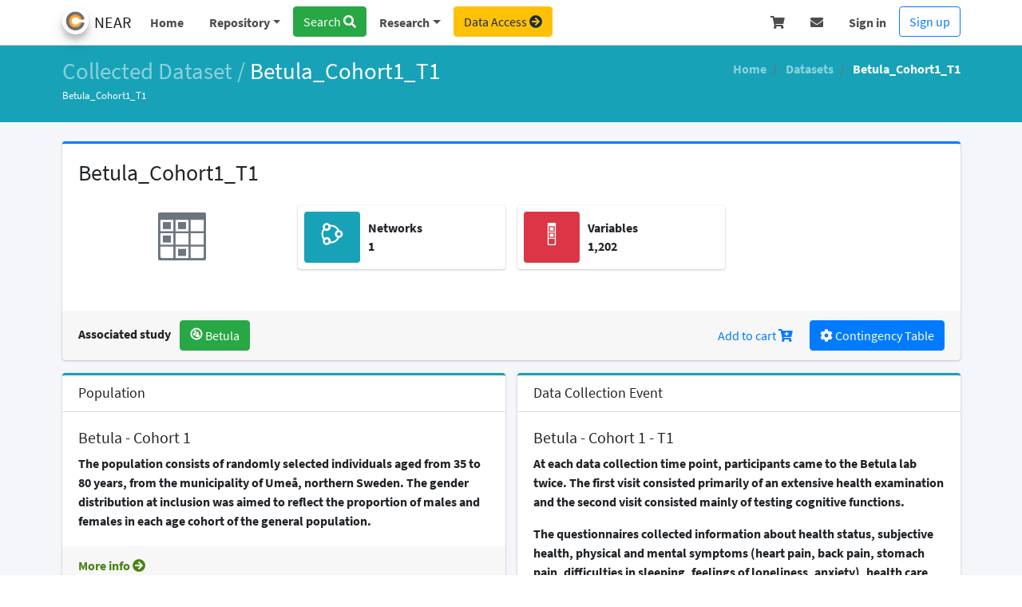

--- FILE ---
content_type: text/html;charset=utf-8
request_url: https://neardb.near-aging.se/dataset/betula_cohort1_t1
body_size: 8596
content:
<!-- Macros -->
<!-- Default model macros -->
<!-- Population macros -->

<!-- Population model -->

<!-- Files -->

<!-- Population modal dialog -->

<!-- Custom model macros, to redefine some default model macros -->
<!-- Default model macros -->
<!-- DCE macros -->

<!-- DCE model -->

<!-- Files -->

<!-- DCE modal dialog -->

<!-- Population model -->

<!-- Custom model macros, to redefine some default model macros -->
<!-- Default model macros -->
<!-- Dataset page macros -->

<!-- Dataset model template -->

<!-- Files -->

<!-- Variables classifications -->

<!-- Custom model macros, to redefine some default model macros -->
<!-- File browser, vuejs template -->

<!DOCTYPE html>
<html lang="en">
<head>
<!-- Spring utils for translations -->

<!-- Context path setting -->

<!-- From a localized text get the value in the current language or in the default one or in the undefined one -->

<!-- Current user built-in roles -->

<!-- Current user can view at least one draft document -->

<!-- App settings -->
<!-- Language -->

<!-- Date and Datetime formats -->

<!-- Favicon -->

<!-- Icons -->

<!-- Assets location -->

<!-- Branding -->

<!-- Theme -->

<!-- Home page settings -->
<!--#assign networksLink = "/search#lists?type=networks"/-->
<!--#assign studiesLink = "/search#lists?type=studies"/-->
<!--#assign datasetsLink = "/search#lists?type=datasets"/-->

<!-- Carts -->
<!-- Cart feature is only visible to advanced users -->
<!--#assign cartEnabled = cartEnabled && (isAdministrator || isReviewer || isEditor || isDAO)/-->
<!-- Cart feature is only visible to any authenticated users -->
<!--#assign cartEnabled = cartEnabled && user??/-->
<!-- To allow download of the cart reports etc. -->
<!-- To allow download the cart of variables as views in Opal -->

<!-- Compare -->

<!-- Contact -->

<!-- Sign in -->

<!-- Profile -->

<!-- Repository list pages -->
 <!-- order matters -->
 <!-- cards, lines or table -->

<!-- Search -->
<!-- Download the search results or full export -->
<!-- Show copy query button depending on the role (check built-in ones or by role name). -->
<!--#assign showCopyQuery = (user?? && user.roles?? && user.roles?seq_contains("mica-user"))/-->
<!-- Filter and order the charts visible in the search page -->
<!-- List tabs by type -->
<!-- List tables by type (ID column ('name' or 'acronym') is always first) -->
<!-- Extracted fields on search by type -->
<!-- Sort fields on search by type -->
<!-- Coverage tab -->
<!-- Graphics tab -->
<!-- List tab -->
<!-- Search criteria display by type -->

<!-- Variable -->

<!-- Data Access pages -->

<!-- Charts -->

<!-- Files -->

<!-- Variables classifications charts -->
<!-- if taxonomies list is null or empty, no variables classifications is shown -->
<!-- Custom settings, to alter default settings -->

<meta charset="utf-8">
<meta name="viewport" content="width=device-width, initial-scale=1">
<meta http-equiv="x-ua-compatible" content="ie=edge">

<!-- Favicon -->
<link rel="shortcut icon" href="/favicon.ico" />

<!-- Font Awesome Icons -->
<link rel="stylesheet" href="/assets/libs/node_modules/admin-lte/plugins/fontawesome-free/css/all.min.css">
<!-- Theme style -->
<link rel="stylesheet" href="/assets/libs/node_modules/admin-lte/dist/css/adminlte.min.css">
<!-- Font: Source Sans Pro -->
<style type="text/css">
  @font-face {
    font-family: 'Source Sans Pro';
    font-style: normal;
    font-weight: 300;
    src: url("/assets/fonts/Source_Sans_Pro/SourceSansPro-Light.ttf") format("truetype"),
    url("/assets/fonts/Source_Sans_Pro/sourcesanspro-light-webfont.woff2") format("woff2"),
    url("/assets/fonts/Source_Sans_Pro/sourcesanspro-light-webfont.woff") format("woff");
  }
  @font-face {
    font-family: 'Source Sans Pro';
    font-style: normal;
    font-weight: 400;
    src: url("/assets/fonts/Source_Sans_Pro/SourceSansPro-Regular.ttf") format("truetype"),
    url("/assets/fonts/Source_Sans_Pro/sourcesanspro-regular-webfont.woff2") format("woff2"),
    url("/assets/fonts/Source_Sans_Pro/sourcesanspro-regular-webfont.woff") format("woff");
  }
  @font-face {
    font-family: 'Source Sans Pro';
    font-style: normal;
    font-weight: 700;
    src: url("/assets/fonts/Source_Sans_Pro/SourceSansPro-Bold.ttf") format("truetype"),
    url("/assets/fonts/Source_Sans_Pro/sourcesanspro-bold-webfont.woff2") format("woff2"),
    url("/assets/fonts/Source_Sans_Pro/sourcesanspro-bold-webfont.woff") format("woff");
  }
  @font-face {
    font-family: 'Source Sans Pro';
    font-style: italic;
    font-weight: 400;
    src: url("/assets/fonts/Source_Sans_Pro/SourceSansPro-Italic.ttf") format("truetype"),
    url("/assets/fonts/Source_Sans_Pro/sourcesanspro-italic-webfont.woff2") format("woff2"),
    url("/assets/fonts/Source_Sans_Pro/sourcesanspro-italic-webfont.woff") format("woff");
  }
</style>
<!-- DataTables -->
<link rel="stylesheet" href="/assets/libs/node_modules/admin-lte/plugins/datatables-bs4/css/dataTables.bootstrap4.css">
<link rel="stylesheet" href="/assets/libs/node_modules/admin-lte/plugins/datatables-fixedheader/css/fixedHeader.bootstrap4.css">
<!-- Toastr -->
<link rel="stylesheet" href="/assets/libs/node_modules/admin-lte/plugins/toastr/toastr.min.css">
<!-- Bootstrap 3 to 4 -->
<link rel="stylesheet" href="/assets/css/bootstrap-3-4.css">
<!-- Obiba style -->
<link rel="stylesheet" href="/assets/css/obiba.css">
<!-- Select2 -->
<link rel="stylesheet" href="/assets/libs/node_modules/admin-lte/plugins/select2/css/select2.css">
<link rel="stylesheet" href="/assets/libs/node_modules/admin-lte/plugins/select2-bootstrap4-theme/select2-bootstrap4.css">

<!-- Custom head -->
<link rel="stylesheet" href="/custom.css"/>
  <title>NEAR | Betula_Cohort1_T1</title>
</head>
<body id="collected-dataset-page" class="hold-transition layout-top-nav layout-navbar-fixed">
<div class="wrapper">

  <!-- Navbar -->
<nav class="main-header navbar navbar-expand-md navbar-light navbar-white">
  <div class="container">
      <a href="https://neardb.near-aging.se/" class="navbar-brand">
        <img src="/assets/images/mica-logo.png" alt="Logo" class="brand-image img-circle elevation-3"
             style="opacity: .8">
        <span class="brand-text font-weight-light">
            NEAR
        </span>
      </a>

    <button class="navbar-toggler order-1" type="button" data-toggle="collapse" data-target="#navbarCollapse" aria-controls="navbarCollapse" aria-expanded="false" aria-label="Toggle navigation">
      <span class="navbar-toggler-icon"></span>
    </button>

    <div class="collapse navbar-collapse order-3" id="navbarCollapse">
      <!-- Left navbar links -->
      <ul class="navbar-nav">
  <li id="homeMenu" class="nav-item">
    <a href="/" class="nav-link">Home</a>
  </li>
      <li id="repoMenu" class="nav-item dropdown">
        <a href="#" data-toggle="dropdown" aria-haspopup="true" aria-expanded="false" class="nav-link dropdown-toggle">Repository</a>
        <ul aria-labelledby="dropdownSubMenu1" class="dropdown-menu border-0 shadow">
            <li>
                <a href="/networks" class="dropdown-item">Networks</a>
            </li>
          <li>
              <a href="/studies" class="dropdown-item">Studies</a>
          </li>
            <li><a href="/datasets" class="dropdown-item">Datasets</a></li>
        </ul>
      </li>
      <li id="searchMenu" class="nav-item">
        <a href="/search#lists?type=studies" class="btn btn-success">
          Search <i class="fas fa-search"></i>
        </a>
      </li>

      <li id="researchMenu" class="nav-item dropdown">
        <a href="#" data-toggle="dropdown" aria-haspopup="true" aria-expanded="false" class="nav-link dropdown-toggle">Research</a>
        <ul aria-labelledby="dropdownSubMenu1" class="dropdown-menu border-0 shadow">
          <li id="dataAccessProcessMenu" ><a href="/data-access-process" class="dropdown-item">Data Access Process</a></li>
          <li id="projectMenu"><a href="/projects" class="dropdown-item">Approved Projects</a></li>
        </ul>
      </li>

      <li id="dataAccessMenu" class="nav-item ">
        <a href="/data-accesses" class="btn btn-warning">Data Access <i class="fas fa-arrow-circle-right"></i></a>
      </li>
<!-- Custom menus, that will be appended to the left menus -->
      </ul>

      <!-- Right navbar links -->
      <ul class="order-1 order-md-3 navbar-nav navbar-no-expand ml-auto">
<!-- Custom menus, that will be prepended to the right menus -->
    <li class="nav-item">
      <a href="/cart" class="nav-link" title="Cart">
        <i class="fas fa-shopping-cart"></i>
        <span id="cart-count" class="badge badge-danger navbar-badge"></span>
      </a>
    </li>
    <li class="nav-item">
      <a href="/contact" class="nav-link" title="Contact us">
        <i class="fas fa-envelope"></i>
      </a>
    </li>
      <li class="nav-item">
        <a class="nav-link" href="/signin">Sign in</a>
      </li>
        <li class="nav-item">
          <a class="btn btn-outline-primary" href="/signup">Sign up</a>
        </li>
      </ul>
    </div>

  </div>
</nav>
  <!-- /.navbar -->

  <!-- Content Wrapper. Contains page content -->
  <div class="content-wrapper">
    <!-- Content Header (Page header) -->
  <div class="content-header bg-info mb-4">
    <div class="container">
      <div class="row mb-2">
        <div class="col-sm-6">
          <h1 class="m-0">
              <span class="text-white-50">Collected Dataset /</span>
Betula_Cohort1_T1          </h1>
          <small>Betula_Cohort1_T1</small>
        </div><!-- /.col -->
          <div class="col-sm-6">
            <ol class="breadcrumb float-sm-right">
                  <li class="breadcrumb-item"><a class="text-white-50" href="/">
Home                  </a></li>
                  <li class="breadcrumb-item"><a class="text-white-50" href="/datasets">
Datasets                  </a></li>
                  <li class="breadcrumb-item active text-light">
Betula_Cohort1_T1                  </li>
            </ol>
          </div><!-- /.col -->
      </div><!-- /.row -->
    </div><!-- /.container-fluid -->
  </div>
    <!-- /.content-header -->

    <!-- Main content -->
    <div class="content">
      <div class="container">


        <!-- General Information content -->
        <div class="row">
          <div class="col-lg-12">
            <div class="card card-primary card-outline">
              <div class="card-body">
                <div class="row">
                  <div class="col-lg-12">
                    <h3 class="mb-4">Betula_Cohort1_T1</h3>
                  </div>
                </div>
                <div class="row">
                  <div class="col-md-3 col-sm-6 col-12">
                    <p class="text-muted text-center">
                        <i class="io io-dataset fa-4x"></i>
                    </p>
                  </div>

                    <div class="col-md-3 col-sm-6 col-12">
                      <div class="info-box">
                        <span class="info-box-icon bg-info">
                          <a href="/search#lists?type=networks&query=dataset(in(Mica_dataset.id,betula_cohort1_t1))">
                            <i class="io io-network"></i>
                          </a>
                        </span>
                        <div class="info-box-content">
                          <span class="info-box-text">Networks</span>
                          <span class="info-box-number" id="network-hits">-</span>
                        </div>
                        <!-- /.info-box-content -->
                      </div>
                    </div>

                  <div class="col-md-3 col-sm-6 col-12">
                    <div class="info-box">
                      <span class="info-box-icon bg-danger">
                        <a href="/search#lists?type=variables&query=dataset(in(Mica_dataset.id,betula_cohort1_t1))">
                          <i class="io io-variable"></i>
                        </a>
                      </span>
                      <div class="info-box-content">
                        <span class="info-box-text">Variables</span>
                        <span class="info-box-number" id="variable-hits">-</span>
                      </div>
                      <!-- /.info-box-content -->
                    </div>
                  </div>
                </div>

                <div class="card-text marked mt-3">
                  <template></template>
                </div>
              </div>
                  <div class="card-footer">
Associated study                    <a class="btn btn-success ml-2" href="/study/betula">
                      <i class="io io-study"></i> Betula
                    </a>
                      <a class="btn btn-primary float-right ml-2" href="/dataset-crosstab/betula_cohort1_t1">
                        <i class="fas fa-cog"></i> Contingency Table
                      </a>
                      <div id="cart-add" class="float-right">
                          <button type="button" class="btn btn-link" onclick="window.location.href='/signin?redirect=/dataset/betula_cohort1_t1';">
                            Add to cart <i class="fas fa-cart-plus"></i>
                          </button>
                      </div>
                  </div>
            </div>
          </div>
        </div>

        <!-- Population and DCE content -->
        <div class="row">
            <div class="col-lg-6">
              <div class="card card-info card-outline">
                <div class="card-header">
                  <h3 class="card-title">Population</h3>
                </div>
                <div class="card-body">
                  <h5>Betula - Cohort 1</h5>
                  <div class="marked"><template>The population consists of randomly selected individuals aged from 35 to 80 years, from the municipality of Umeå, northern Sweden. The gender distribution at inclusion was aimed to reflect the proportion of males and females in each age cohort of the general population.</template></div>
  <div class="modal fade" id="modal-1">
    <div class="modal-dialog modal-xl">
      <div class="modal-content">
        <div class="modal-header">
          <h4 class="modal-title">Betula - Cohort 1</h4>
          <button type="button" class="close" data-dismiss="modal" aria-label="Close">
            <span aria-hidden="true">&times;</span>
          </button>
        </div>
        <div class="modal-body">
          <div class="mb-3 marked"><template>The population consists of randomly selected individuals aged from 35 to 80 years, from the municipality of Umeå, northern Sweden. The gender distribution at inclusion was aimed to reflect the proportion of males and females in each age cohort of the general population.</template></div>

  <!-- Individual study -->
  <div class="row">
      <div class="col-sm-12 col-lg-6">
        <div class="card">
          <div class="card-header">
            <h5 class="card-title">
Selection Criteria            </h5>
          </div>
          <!-- /.card-header -->
          <div class="card-body">
            <dl class="row">

                <dt class="col-sm-4">
Minimum age                </dt>
                <dd class="col-sm-8">
                  <div>35</div>
                </dd>

                <dt class="col-sm-4">
Maximum age                </dt>
                <dd class="col-sm-8">
                  <div>80</div>
                </dd>


              <dt class="col-sm-4">
Newborns              </dt>
              <dd class="col-sm-8">
                  <i class="fas fa-times"></i>
              </dd>

              <dt class="col-sm-4">
Twins              </dt>
              <dd class="col-sm-8">
                  <i class="fas fa-times"></i>
              </dd>

                <dt class="col-sm-4">
Countries                </dt>
                <dd class="col-sm-8">
                  <ul class="pl-3">
                      <li>
Sweden                      </li>
                  </ul>
                </dd>

                <dt class="col-sm-4">
Territory                </dt>
                <dd class="col-sm-8">
                  Municipality of Umeå, Västerbotten
                </dd>

                <dt class="col-sm-4">
Ethnic Origin                </dt>
                <dd class="col-sm-8">
                  <ul class="pl-3">
                      <li></li>
                  </ul>
                </dd>

                <dt class="col-sm-4">
Health Status                </dt>
                <dd class="col-sm-8">
                  <ul class="pl-3">
                      <li></li>
                  </ul>
                </dd>

                <dt class="col-sm-4">
Other criteria                </dt>
                <dd class="col-sm-8">
                    When participants entered the study, they were excluded if they had a severe visual or auditory disability, intellectual disability, dementia or a native language other than Swedish.
                </dd>

            </dl>
          </div>
          <!-- /.card-body -->
        </div>
      </div>

      <div class="col-sm-12 col-lg-6">

          <div class="card">
            <div class="card-header">
              <h3 class="card-title">
Recruitment              </h3>
            </div>
            <!-- /.card-header -->
            <div class="card-body">
              <dl class="row">

                  <dt class="col-sm-6" title="The population(s) from which individuals are recruited to participate in the study.">
Sources of recruitment                  </dt>
                  <dd class="col-sm-6">
                    <ul class="pl-3">
                        <li>
General population                        </li>
                    </ul>
                  </dd>

                  <dt class="col-sm-6" title="Individuals are recruited to participate in the study from the general population.">
General Population                  </dt>
                  <dd class="col-sm-6">
                    <ul class="pl-3">
                        <li>
Selected sample                        </li>
                    </ul>
                  </dd>



              </dl>
            </div>
            <!-- /.card-body -->
          </div>

          <div class="card">
            <div class="card-header">
              <h3 class="card-title">
Number of participants              </h3>
            </div>
            <!-- /.card-header -->
            <div class="card-body">
              <dl class="row">
                  <dt class="col-sm-6">
Number of participants                  </dt>
                  <dd class="col-sm-6">
                    1,000
                  </dd>

                  <dt class="col-sm-6">
Number of participants with biosamples                  </dt>
                  <dd class="col-sm-6">
                      <i class="fas fa-minus"></i>
                  </dd>

                  <dt class="col-sm-6">
Supplementary Information                  </dt>
                  <dd class="col-sm-6">
                    T1: 1000 participants<br>T2: 875 participants <br>T3: 729 participants<br>T4: 591 participants<br>T5: 403 participants<br>T6: 249 participants
                  </dd>
              </dl>
            </div>
          </div>

      </div>
  </div>

  <!-- Harmonization study -->
  <!-- place model rules here -->

  <!-- Files -->
  <div id="study-1-files-app-container" class="card" style="display: none;">
    <div class="card-header">
      <h3 class="card-title">
Files      </h3>
    </div>
    <!-- /.card-header -->
    <div class="card-body">
      <div id="study-1-files-app" class="mt-2">
  <div class="files-browser" v-cloak>
    <div v-if="folder.children">
      <div>
        <folder-breadcrumb v-bind:path="path" v-bind:folder="folder" v-bind:tr="tr" v-bind:context-path="contextPath"
                           v-on:select-folder="onSelectFolder"></folder-breadcrumb>
      </div>
      <div>
        <table class="table table-sm table-striped">
          <thead>
          <tr>
            <th>#</th>
            <th>Name</th>
            <th>Description</th>
            <th>Size</th>
            <th>Actions</th>
          </tr>
          </thead>
          <tbody>
          <tr is="file-row" v-for="file in folder.children" v-bind:key="file.name"
              v-bind:file="file" v-bind:tr="tr" v-bind:locale="locale" v-bind:context-path="contextPath"
              v-on:select-folder="onSelectFolder"></tr>
          </tbody>
        </table>
      </div>
    </div>
    <div v-else>
      <span class="text-muted">No files could be found.</span>
    </div>
  </div>
      </div>
    </div>
  </div>
        </div>
        <div class="modal-footer">
          <button type="button" class="btn btn-primary" data-dismiss="modal">Close</button>
        </div>
      </div>
      <!-- /.modal-content -->
    </div>
    <!-- /.modal-dialog -->
  </div>
  <!-- /.modal -->
                </div>
                <div class="card-footer">
                  <a href="#" data-toggle="modal" data-target="#modal-1">More info <i class="fas fa-arrow-circle-right"></i></a>
                </div>
              </div>
            </div>
            <div class="col-lg-6">
              <div class="card card-info card-outline">
                <div class="card-header">
                  <h3 class="card-title">Data Collection Event</h3>
                </div>
                <div class="card-body">
                  <h5>Betula - Cohort 1 - T1</h5>
                  <div class="marked"><template><p>At each data collection time point, participants came to the Betula lab twice. The first visit consisted primarily of an extensive health examination and the second visit consisted mainly of testing cognitive functions.</p>

<p>The questionnaires collected information about health status, subjective health, physical and mental symptoms (heart pain, back pain, stomach pain, difficulties in sleeping, feelings of loneliness, anxiety), health care consumption, use of prescribed medication, explorations of daily living, leisure activities, critical life events, and other social and economic factors.</p>

<p>The cognitive functions testing included examination of episodic and prospective memory (face and name recognition, action memory, sentence memory, word recall with or without a distractor task, source recall and memory for activities), semantic memory (general knowledge questions, vocabulary test, four-word fluency test) and unconscious forms of memory (one word-stem completion task, four-word fluency test). </p>

<p>Physical measures (blood pressure, pulse rate, sensory function) were taken.</p>

<p> Biosamples collection (blood, urine sample) were taken as well.</template></div>
  <div class="modal fade" id="modal-1-1">
    <div class="modal-dialog modal-lg">
      <div class="modal-content">
        <div class="modal-header">
          <h4 class="modal-title">Betula - Cohort 1 - T1</h4>
          <button type="button" class="close" data-dismiss="modal" aria-label="Close">
            <span aria-hidden="true">&times;</span>
          </button>
        </div>
        <div class="modal-body">
          <div class="mb-3 marked">
            <template><p>At each data collection time point, participants came to the Betula lab twice. The first visit consisted primarily of an extensive health examination and the second visit consisted mainly of testing cognitive functions.</p>

<p>The questionnaires collected information about health status, subjective health, physical and mental symptoms (heart pain, back pain, stomach pain, difficulties in sleeping, feelings of loneliness, anxiety), health care consumption, use of prescribed medication, explorations of daily living, leisure activities, critical life events, and other social and economic factors.</p>

<p>The cognitive functions testing included examination of episodic and prospective memory (face and name recognition, action memory, sentence memory, word recall with or without a distractor task, source recall and memory for activities), semantic memory (general knowledge questions, vocabulary test, four-word fluency test) and unconscious forms of memory (one word-stem completion task, four-word fluency test). </p>

<p>Physical measures (blood pressure, pulse rate, sensory function) were taken.</p>

<p> Biosamples collection (blood, urine sample) were taken as well.</template>
          </div>
          <dl class="row">
              <dt class="col-sm-4">
Start Date              </dt>
              <dd class="col-sm-8">
                <div>1988-11</div>
              </dd>
              <dt class="col-sm-4">
End Date              </dt>
              <dd class="col-sm-8">
                <div>1991-04</div>
              </dd>
          </dl>
  <dl class="row">
      <dt class="col-sm-4" title="Source from which information is generated/extracted">
Data sources      </dt>
      <dd class="col-sm-8">
        <ul class="pl-3">
            <li>
Questionnaires            </li>
            <li>
Cognitive measures            </li>
            <li>
Physical measures            </li>
            <li>
Biosamples            </li>
        </ul>
      </dd>

      <dt class="col-sm-4" title="Biospecimens or biological material.">
Data sources - Biosamples      </dt>
      <dd class="col-sm-8">
        <ul class="pl-3">
            <li>
Blood            </li>
            <li>
Urine            </li>
        </ul>
      </dd>

  </dl>
  <dl id="study-1-1-files-app-container" style="display: none;" class="row">
    <dt class="col-sm-12">
Files    </dt>
    <dd class="col-sm-12">
      <div id="study-1-1-files-app" class="mt-2">
  <div class="files-browser" v-cloak>
    <div v-if="folder.children">
      <div>
        <folder-breadcrumb v-bind:path="path" v-bind:folder="folder" v-bind:tr="tr" v-bind:context-path="contextPath"
                           v-on:select-folder="onSelectFolder"></folder-breadcrumb>
      </div>
      <div>
        <table class="table table-sm table-striped">
          <thead>
          <tr>
            <th>#</th>
            <th>Name</th>
            <th>Description</th>
            <th>Size</th>
            <th>Actions</th>
          </tr>
          </thead>
          <tbody>
          <tr is="file-row" v-for="file in folder.children" v-bind:key="file.name"
              v-bind:file="file" v-bind:tr="tr" v-bind:locale="locale" v-bind:context-path="contextPath"
              v-on:select-folder="onSelectFolder"></tr>
          </tbody>
        </table>
      </div>
    </div>
    <div v-else>
      <span class="text-muted">No files could be found.</span>
    </div>
  </div>
      </div>
    </dd>
  </dl>
        </div>
        <div class="modal-footer">
          <button type="button" class="btn btn-primary" data-dismiss="modal">Close</button>
        </div>
      </div>
      <!-- /.modal-content -->
    </div>
    <!-- /.modal-dialog -->
  </div>
  <!-- /.modal -->
                </div>
                <div class="card-footer">
                  <a href="#" data-toggle="modal" data-target="#modal-1-1">More info <i class="fas fa-arrow-circle-right"></i></a>
                </div>
              </div>
            </div>
        </div>

        <!-- Dataset model -->

        <!-- Harmonization content -->

        <!-- Files -->
  <div id="files-app-container" style="display: none;" class="card card-info card-outline">
    <div class="card-header">
      <h3 class="card-title">Files</h3>
    </div>
    <div class="card-body">

      <div id="files-app">
  <div class="files-browser" v-cloak>
    <div v-if="folder.children">
      <div>
        <folder-breadcrumb v-bind:path="path" v-bind:folder="folder" v-bind:tr="tr" v-bind:context-path="contextPath"
                           v-on:select-folder="onSelectFolder"></folder-breadcrumb>
      </div>
      <div>
        <table class="table table-sm table-striped">
          <thead>
          <tr>
            <th>#</th>
            <th>Name</th>
            <th>Description</th>
            <th>Size</th>
            <th>Actions</th>
          </tr>
          </thead>
          <tbody>
          <tr is="file-row" v-for="file in folder.children" v-bind:key="file.name"
              v-bind:file="file" v-bind:tr="tr" v-bind:locale="locale" v-bind:context-path="contextPath"
              v-on:select-folder="onSelectFolder"></tr>
          </tbody>
        </table>
      </div>
    </div>
    <div v-else>
      <span class="text-muted">No files could be found.</span>
    </div>
  </div>
      </div>

    </div>
  </div>

        <!-- Variables classifications -->
  <div id="loadingClassifications" class="spinner-border spinner-border-sm" role="status"></div>
  <div id="classificationsContainer" style="display: none;" class="card card-info card-outline">
    <div class="card-header">
      <h3 class="card-title">Variables Classifications</h3>
    </div>
    <div class="card-body">
      <div class="row">
        <div class="col" id="chartsContainer"></div>
      </div>
      <div id="noVariablesClassifications" style="display: none">
        <span class="text-muted">No coverage data about the variables classifications are available.</span>
      </div>
    </div>
  </div>

      </div>
    </div>
    <!-- /.content -->
  </div>
  <!-- /.content-wrapper -->
<!-- Main Footer -->
<footer class="main-footer d-print-none">
  <!-- To the right -->
      <div class="float-right d-none d-sm-inline border-left pl-2 ml-2">
      <strong>Copyright &copy; 2021 <a href="https://neardb.near-aging.se/">NEAR</a>.</strong> All rights reserved.
    </div>
  <a href="/admin" title="Administration" class="float-right"><i class="fas fa-lock"></i></a>
  <!-- Default to the left -->
  <small>Powered by <a href="https://www.obiba.org">OBiBa Mica</a></small>
</footer>
</div>
<!-- ./wrapper -->

<!-- REQUIRED SCRIPTS -->

<!-- jQuery -->
<script src="/assets/libs/node_modules/admin-lte/plugins/jquery/jquery.min.js"></script>
<!-- Popper -->
<script src="/assets/libs/node_modules/admin-lte/plugins/popper/umd/popper.min.js"></script>
<script src="/assets/libs/node_modules/admin-lte/plugins/popper/umd/popper-utils.min.js"></script>

<!-- Bootstrap 4 -->
<script src="/assets/libs/node_modules/admin-lte/plugins/bootstrap/js/bootstrap.bundle.min.js"></script>
<!-- AdminLTE App -->
<script src="/assets/libs/node_modules/admin-lte/dist/js/adminlte.min.js"></script>
<!-- Moment -->
<script src="/assets/libs/node_modules/admin-lte/plugins/moment/moment-with-locales.min.js"></script>
<!-- DataTables -->
<script src="/assets/libs/node_modules/admin-lte/plugins/datatables/jquery.dataTables.min.js"></script>
<script src="/assets/libs/node_modules/admin-lte/plugins/datatables-bs4/js/dataTables.bootstrap4.min.js"></script>
<script src="/assets/libs/node_modules/admin-lte/plugins/datatables-fixedheader/js/dataTables.fixedHeader.min.js"></script>
<script src="/assets/libs/node_modules/admin-lte/plugins/datatables-fixedheader/js/fixedHeader.bootstrap4.min.js"></script>
<script src="/assets/libs/node_modules/admin-lte/plugins/datatables-buttons/js/dataTables.buttons.min.js"></script>
<script src="/assets/libs/node_modules/admin-lte/plugins/datatables-buttons/js/buttons.bootstrap4.min.js"></script>
<script src="/assets/libs/node_modules/admin-lte/plugins/datatables-buttons/js/buttons.html5.min.js"></script>
<script src="/assets/libs/node_modules/admin-lte/plugins/datatables-buttons/js/buttons.print.min.js"></script>
<script src="/assets/libs/node_modules/admin-lte/plugins/datatables-select/js/dataTables.select.min.js"></script>
<!-- Toastr -->
<script src="/assets/libs/node_modules/admin-lte/plugins/toastr/toastr.min.js"></script>
<!-- Axios -->
<script src="/assets/libs/node_modules/axios/dist/axios.min.js"></script>
<!-- Marked -->
<script src="/assets/libs/node_modules/marked/lib/marked.js"></script>
<!-- Mica Utils and dependencies -->
<script src="/assets/libs/node_modules/jquery.redirect/jquery.redirect.js"></script>
<script src="/assets/libs/node_modules/js-cookie/src/js.cookie.js"></script>
<script src="/assets/js/mica.js"></script>

<!-- Custom js -->
<!-- Custom scripts, to extend the default ones -->

<!-- Global js variables -->
<script>
    const contextPath = "";
    <!-- Number formatting -->
    const numberFormatter = new Intl.NumberFormat('en');
    <!-- DataTable options -->
    let dataTablesDefaultOpts = {
        "paging": true,
        "pageLength": 25,
        "lengthChange": true,
        "searching": true,
        "ordering": true,
        "info": true,
        "autoWidth": true,
        "language": {
            "url": "/assets/i18n/datatables.en.json"
        }
    };
    let dataTablesSortSearchOpts = {
        "paging": false,
        "lengthChange": false,
        "searching": true,
        "ordering": true,
        "info": false,
        "autoWidth": true,
        "language": {
            "url": "/assets/i18n/datatables.en.json"
        }
    };
    let dataTablesSortOpts = {
        "paging": false,
        "lengthChange": false,
        "searching": false,
        "ordering": true,
        "info": false,
        "autoWidth": true,
        "language": {
            "url": "/assets/i18n/datatables.en.json"
        }
    };
    let dataTablesNoSortSearchOpts = {
        "paging": true,
        "pageLength": 25,
        "lengthChange": false,
        "searching": true,
        "ordering": false,
        "info": false,
        "autoWidth": true,
        "language": {
            "url": "/assets/i18n/datatables.en.json"
        }
    };
    <!-- Dto utility functions -->
    const localizedString = function(localizedObj) {
      if (localizedObj) {
        for (const obj of localizedObj) {
          if (obj.lang === 'en') {
            return obj.value;
          }
        }
        for (const obj of localizedObj) {
          if (obj.lang === 'und') {
            return obj.value;
          }
        }
      }
      return '';
    };

    const escapeQuotes = function(str, quote) {
      const q = quote ? quote : '"';
      const regex = new RegExp(q, 'g');
      return str ? str.replace(regex, '\\' + q) : str;
    };
</script>

<script>
  const Carts = [];




  $(function () {
    /**
     * Uses browser to normalize input html (closing/removing tags)
     * @param html
     * @returns {*}
     */
    function tidy(html) {
      var d = document.createElement('div');
      d.innerHTML = html;
      return d.innerHTML;
    }

    // bs tooltip
    $('[data-toggle="tooltip"]').tooltip();
    // apply markdown rendering
    $('.marked').each(function () {
      const template = $(this).find('template');
      var msg = template && template.length > 0 ? $.trim($(template).html()) : $.trim($(this).html());
      if (msg && msg.length > 0) {
        if ($(this).hasClass('truncate')) {
          let length = 100;
          if ($(this).hasClass('truncate-300'))
            length = 300;
          msg = msg.substring(0, length) + '...';
        }
        $(this).html(marked(tidy(msg)));
      }
    });
    $('.marked table').each(function () {
      $(this).addClass('table table-striped');
    });
    // set moment's locale
    moment.locale('en');
    $('.moment-date').each(function () {
      var msg = $.trim($(this).html());
      if (msg && msg.length > 0) {
        msg = moment(msg).format('LL');
        $(this).html(msg);
      }
    });
    $('.moment-datetime').each(function () {
      var msg = $.trim($(this).html());
      if (msg && msg.length > 0) {
        msg = moment(msg).format('LLL');
        $(this).html(msg);
      }
    });
    if (typeof onVariablesCartGet === 'function') {
      onVariablesCartGet(Carts.filter(c => c.type === 'variables').pop());
    }
    if (typeof onStudiesCartGet === 'function') {
      onStudiesCartGet(Carts.filter(c => c.type === 'studies').pop());
    }
    if (typeof onNetworksCartGet === 'function') {
      onNetworksCartGet(Carts.filter(c => c.type === 'networks').pop());
    }
    SetService.showCount('#cart-count', undefined, 'en');
  });
</script>
<!-- ChartJS -->
<script src="/assets/libs/node_modules/admin-lte/plugins/chart.js/Chart.min.js"></script>
<script src="/assets/js/mica-charts.js"></script>
<script src="/assets/libs/node_modules/plotly.js-dist-min/plotly.min.js"></script>

<!-- Files -->
<script src="/assets/libs/node_modules/vue/dist/vue.js"></script>
<script src="/assets/js/mica-files.js"></script>

<!-- Repository -->
<script src="/assets/js/mica-repo.js"></script>

<script>
  const Mica = {};

  // cart
  const onVariablesCartAdd = function(id) {
    VariablesSetService.addQueryToCart('dataset(in(Mica_dataset.id,' + id + ')),variable(limit(0,10000),fields(variableType))', function(cart, oldCart) {
      VariablesSetService.showCount('#cart-count', cart, 'en');
      if (cart.count === oldCart.count) {
        MicaService.toastInfo("No variable has been added to the cart.");
      } else {
        MicaService.toastSuccess("{0} variables added to the cart.".replace('{0}', (cart.count - oldCart.count).toLocaleString('en')));
      }
    });
  };

  const renderVariablesClassifications = function() {
    $('#loadingClassifications').hide();
    const chartsElem = $('#chartsContainer');
    chartsElem.children().remove();
    if (Mica.variablesCoverage) {
      Mica.variablesCoverage.forEach(chartData => {
        chartsElem.append('<h5>' + chartData.title + '</h5>');
        chartsElem.append('<p>' + chartData.subtitle + '</p>');
        chartsElem.append('<div id="bar-graph" class="mb-4"></div>');

        const chartConfig = makeVariablesClassificationsChartSettings(chartData, {
          key: 'betula_cohort1_t1',
          label: "Variables",
          borderColor: '#3c8dbc',
          backgroundColor: 'rgb(54, 162, 235)'
        });

        Plotly.newPlot("bar-graph", chartConfig.data, chartConfig.layout, {responsive: true});
      });
      $('#classificationsContainer').show();

      Plotly.relayout("bar-graph", {width: $('#classificationsContainer #bar-graph').width(), height: (2*1.42857)*12*Mica.variablesCoverage[0].vocabularies.length});
    } else {
      $('#noVariablesClassifications').show();
    }
  };

  $(function () {
    QueryService.getCounts('datasets', {query: "dataset(in(Mica_dataset.id,betula_cohort1_t1))"}, function (stats) {
      $('#network-hits').text(numberFormatter.format(stats.networkResultDto.totalHits));
      $('#study-hits').text(numberFormatter.format(stats.studyResultDto.totalHits));
      $('#variable-hits').text(numberFormatter.format(stats.variableResultDto.totalHits));
      if (stats.variableResultDto.totalHits>0) {
        $('#cart-add').show();
      }
    });


    <!-- Files -->
    const filesTr = {
      'item': "item",
      'items': "items",
      'download': "Download"
    };
      makeFilesVue('#files-app', {
        type: 'collected-dataset',
        id: 'betula_cohort1_t1',
        basePath: '',
        path: '/',
        folder: {},
        tr: filesTr,
        locale: 'en',
        contextPath: ''
      });
        makeFilesVue('#study-1-files-app', {
          type: 'individual-study',
          id: 'betula',
          basePath: '/population/1',
          path: '/',
          folder: {},
          tr: filesTr,
          locale: 'en',
          contextPath: ''
        }, function(file) {
          return !(file.type === 'FOLDER' && file.name === 'data-collection-event');
        });
        makeFilesVue('#study-1-1-files-app', {
          type: 'individual-study',
          id: 'betula',
          basePath: '/population/1/data-collection-event/1',
          path: '/',
          folder: {},
          tr: filesTr,
          locale: 'en',
          contextPath: ''
        });

      const taxonomies = ['Mlstr_area'];
      DatasetService.getVariablesCoverage('betula_cohort1_t1', taxonomies, 'en', function(data) {
        if (data && data.charts) {
          Mica.variablesCoverage = data.charts.map(chart => prepareVariablesClassificationsData(chart));
        }
        renderVariablesClassifications();
      }, function(response) {

      });
  });
</script>

</body>
</html>


--- FILE ---
content_type: text/css
request_url: https://neardb.near-aging.se/assets/libs/node_modules/admin-lte/plugins/datatables-fixedheader/css/fixedHeader.bootstrap4.css
body_size: 183
content:
table.dataTable.fixedHeader-floating,
table.dataTable.fixedHeader-locked {
  background-color: white;
  margin-top: 0 !important;
  margin-bottom: 0 !important;
}

table.dataTable.fixedHeader-floating {
  position: fixed !important;
}

table.dataTable.fixedHeader-locked {
  position: absolute !important;
}

@media print {
  table.fixedHeader-floating {
    display: none;
  }
}


--- FILE ---
content_type: text/css
request_url: https://neardb.near-aging.se/assets/css/obiba.css
body_size: 724
content:
.info-box .info-box-text, .info-box .progress-description {
  white-space: initial !important;
}

@font-face {
  font-family: 'obiba';
  src: url('../fonts/obiba.eot');
  src: url('../fonts/obiba.eot#iefix') format('embedded-opentype'), url('../fonts/obiba.woff') format('woff'), url('../fonts/obiba.ttf') format('truetype'), url('../fonts/obiba.svg#obiba') format('svg');
  font-weight: normal;
  font-style: normal;
}
[data-icon]:before {
  font-family: "obiba" !important;
  content: attr(data-icon);
  font-style: normal !important;
  font-weight: normal !important;
  font-variant: normal !important;
  text-transform: none !important;
  speak: none;
  line-height: 1;
  -webkit-font-smoothing: antialiased;
  -moz-osx-font-smoothing: grayscale;
}
[class^="io-"]:before,
[class*=" io-"]:before {
  font-family: "obiba" !important;
  font-style: normal !important;
  font-weight: normal !important;
  font-variant: normal !important;
  text-transform: none !important;
  speak: none;
  line-height: 1;
  -webkit-font-smoothing: antialiased;
  -moz-osx-font-smoothing: grayscale;
}
.io-variable:before {
  content: "\e600";
}
.io-dataset:before {
  content: "\e601";
}
.io-harmo-dataset:before {
  content: "\e602";
}
.io-study:before {
  content: "\e603";
}
.io-network:before {
  content: "\e604";
}
.io-taxonomy:before {
  content: "\e605";
}
.io-project:before {
  content: "\e607";
}
.small-box .icon > i.io {
  font-size: 70px;
}
.small-box:hover .icon > i.io {
  font-size: 75px;
}

[v-cloak] {
  display: none;
}

.total {
  font-weight: bold;
}

.wrapper {
  background: #f4f6f9;
}

.breadcrumb.breadcrumb-sm {
  background-color: transparent;
  border-color: transparent;
  padding: 0;
}

.badge.navbar-badge {
  font-weight: 700;
  right: 0px;
}

.card-body p:last-child, td p:last-child {
  margin-bottom: 0;
}

.card.card-none {
  border: none;
  box-shadow: none;
}

.card-body > div.border-bottom:last-child ,
#lines > div.border-bottom:last-child {
  border-bottom: none !important;
}

.dropdown-menu {
  z-index: 1040;
}

#cards .dropdown-toggle:not(.nav-link)::after {
  content: none;
}



--- FILE ---
content_type: text/css
request_url: https://neardb.near-aging.se/custom.css
body_size: 270
content:
.navbar-light .navbar-nav .nav-link {
  color:#4E4E4E;
}

.navbar-light .navbar-nav .nav-link:hover{
  color:#488415;
  border-bottom:1px solid #488415;
  padding-bottom: 4px;
}

.navbar-light .navbar-nav .active>.nav-link, .navbar-light .navbar-nav .nav-link.active, .navbar-light .navbar-nav .nav-link.show, .navbar-light .navbar-nav .show>.nav-link {
  color: #488415;
}

.dropdown-item {
  font-weight: 600;
}

.dropdown-item:hover{
  color: #488415;
  font-weight: 600;
}

a {
  color: #488415;
}

body {
  font-weight: 600;
}

.font-weight-light {
  font-weight: 400!important;
}

.display-4 {
  font-weight: 400;
  text-align: center;
  color: white;
}

.lead {
  font-weight: 500;
  text-align: center;
  color: white;
}

#search_link {
  color: red;
}


--- FILE ---
content_type: application/javascript
request_url: https://neardb.near-aging.se/assets/js/mica-repo.js
body_size: 1577
content:
/**
 * Repository related utilities.
 */
'use strict';

/**
 * General query services.
 */
class QueryService {

  /**
   * Get the document type counts.
   *
   * @param type
   * @param params
   * @param onSuccess
   * @param onFailure
   */
  static getCounts(type, params, onSuccess, onFailure) {
    let url = '/ws/' + type + '/_rql';
    if (params && Object.keys(params).length>0) {
      let query = Object.keys(params).map(key => key + '=' + params[key]).join('&');
      url = url + '?' + query;
    }
    $.ajax({
      url: MicaService.normalizeUrl(url),
      type: 'GET',
      dataType : 'json',
    })
      .done(function(json) {
        //console.log(json);
        if (onSuccess) {
          onSuccess(json);
        }
      })
      .fail(function(xhr, status, errorThrown) {
        console.dir(xhr);
        if (onFailure) {
          onFailure(xhr, errorThrown);
        }
      });
  }
}

/**
 * Study utils.
 */
class StudyService {

  /**
   * Find population in study by ID
   * @param study
   */
  static findPopulation(study, id) {
    if (study.populationSummaries) {
      for (const pop of study.populationSummaries) {
        if (pop.id === id) {
          return pop;
        }
      }
    }
    return undefined;
  };

  /**
   * Find DCE in study population by ID
   * @param population
   * @param id
   * @returns {undefined|any}
   */
  static findPopulationDCE(population, id) {
    if (population.dataCollectionEventSummaries) {
      for (const dce of population.dataCollectionEventSummaries) {
        if (dce.id === id) {
          return dce;
        }
      }
    }
    return undefined;
  };

  static getVariablesCoverage(id, taxonomies, lang, onsuccess, onfailure) {
    let url = '/ws/variables/charts/_coverage';
    let query = 'variable(eq(studyId,' + id + '),sort(name),aggregate(re(' + taxonomies.map(tx => tx + '*').join(',') + '),bucket(dceId))),locale(' + lang + ')';
    url = url + '?query=' + query;
    axios.get(MicaService.normalizeUrl(url))
      .then(response => {
        //console.dir(response);
        if (onsuccess) {
          onsuccess(response.data);
        }
      })
      .catch(response => {
        console.dir(response);
        if (onfailure) {
          onfailure(response);
        }
      });
  };

}

/**
 * Network utils.
 */
class NetworkService {

  static getVariablesCoverage(id, taxonomies, lang, onsuccess, onfailure) {
    let url = '/ws/variables/charts/_coverage';
    let query = 'network(eq(Mica_network.id,' + id + ')),variable(sort(name),aggregate(re(' + taxonomies.map(tx => tx + '*').join(',') + '),bucket(studyId))),locale(' + lang + ')';
    url = url + '?query=' + query;
    axios.get(MicaService.normalizeUrl(url))
      .then(response => {
        //console.dir(response);
        if (onsuccess) {
          onsuccess(response.data);
        }
      })
      .catch(response => {
        console.dir(response);
        if (onfailure) {
          onfailure(response);
        }
      });
  }

  static getAffiliatedMembers(affiliatedMembersQuery, onSuccess, onFailure) {
    const url = '/ws/persons/_search?limit=1000&query=' + affiliatedMembersQuery;

    axios.get(MicaService.normalizeUrl(url))
      .then(response => {
        if (onSuccess) {
          onSuccess(response.data);
        }
      })
      .catch(response => {
        console.dir(response);
        if (onFailure) {
          onFailure(response);
        }
      });
  }
}

/**
 * Variable utils.
 */
class VariableService {

  static getSummary(id, onsuccess, onfailure) {
    let url = '/ws/variable/' + id + '/summary';
    axios.get(MicaService.normalizeUrl(url))
      .then(response => {
        //console.dir(response);
        if (onsuccess) {
          onsuccess(response.data);
        }
      })
      .catch(response => {
        console.dir(response);
        if (onfailure) {
          onfailure(response);
        }
      });
  }

  static getAggregation(id, onsuccess, onfailure) {
    let url = '/ws/variable/' + id + '/aggregation';
    axios.get(MicaService.normalizeUrl(url))
      .then(response => {
        //console.dir(response);
        if (onsuccess) {
          onsuccess(response.data);
        }
      })
      .catch(response => {
        console.dir(response);
        if (onfailure) {
          onfailure(response);
        }
      });
  }

  /**
   * Get the harmonized variables of a Dataschema variable.
   * @param id
   * @param onsuccess
   * @param onfailure
   */
  static getHarmonizations(id, onsuccess, onfailure) {
    let url = '/ws/variable/' + id + '/harmonizations';
    axios.get(MicaService.normalizeUrl(url))
      .then(response => {
        //console.dir(response);
        if (onsuccess) {
          onsuccess(response.data);
        }
      })
      .catch(response => {
        console.dir(response);
        if (onfailure) {
          onfailure(response);
        }
      });
  }

  //
  // Harmo
  //

  static getAttributeValue(variable, namespace, name) {
    if (!variable || !variable.attributes) {
      return undefined;
    }
    for (const attr of variable.attributes) {
      if (attr.namespace === namespace && attr.name === name) {
        return attr.values;
      }
    }
    return undefined;
  };

  /**
   * Get the css class that represents the harmonization status.
   * @param status
   * @returns {string}
   */
  static getHarmoStatusClass(status) {
    let iconClass = 'fas fa-minus text-muted';
    if (status === 'complete') {
      iconClass = 'fas fa-check text-success';
    } else if (status === 'partial') {
      iconClass = 'fas fa-adjust text-muted';
    } else if (status === 'impossible') {
      iconClass = 'fas fa-times text-danger';
    } else if (status === 'undetermined') {
      iconClass = 'fas fa-question text-warning';
    } else if (status === 'na') {
      iconClass = 'fas fa-ban text-black';
    }
    return iconClass;
  };

  static getHarmoStatus(variable) {
    return this.getAttributeValue(variable, 'Mlstr_harmo', 'status');
  };

  static getHarmoStatusDetail(variable) {
    return this.getAttributeValue(variable, 'Mlstr_harmo', 'status_detail');
  };

  static getHarmoComment(variable) {
    return this.getAttributeValue(variable, 'Mlstr_harmo', 'comment');
  };
}

/**
 * Dataset utils.
 */
class DatasetService {

  static getHarmonizedVariables(id, from, limit, onsuccess, onfailure) {
    let url = '/ws/harmonized-dataset/' + id + '/variables/harmonizations/_summary?from=' + from + '&limit=' + limit;
    axios.get(MicaService.normalizeUrl(url))
      .then(response => {
        //console.dir(response);
        if (onsuccess) {
          onsuccess(response.data);
        }
      })
      .catch(response => {
        console.dir(response);
        if (onfailure) {
          onfailure(response);
        }
      });
  }

  static getContingency(type, id, var1, var2, onsuccess, onfailure) {
    let url = '/ws/' + type.toLowerCase() + '-dataset/' + id + '/variable/' + var1 + '/contingency?by=' + var2;
    axios.get(MicaService.normalizeUrl(url))
      .then(response => {
        //console.dir(response);
        if (onsuccess) {
          onsuccess(response.data);
        }
      })
      .catch(response => {
        console.dir(response);
        if (onfailure) {
          onfailure(response);
        }
      });
  }

  static getVariablesCoverage(id, taxonomies, lang, onsuccess, onfailure) {
    let url = '/ws/variables/charts/_coverage';
    let query = 'variable(eq(datasetId,' + id + '),sort(name),aggregate(re(' + taxonomies.map(tx => tx + '*').join(',') + '),bucket(datasetId))),locale(' + lang + ')';
    url = url + '?query=' + query;
    axios.get(MicaService.normalizeUrl(url))
      .then(response => {
        //console.dir(response);
        if (onsuccess) {
          onsuccess(response.data);
        }
      })
      .catch(response => {
        console.dir(response);
        if (onfailure) {
          onfailure(response);
        }
      });
  }

}



--- FILE ---
content_type: application/javascript
request_url: https://neardb.near-aging.se/assets/js/mica.js
body_size: 5991
content:
'use strict';

class LocalizedValues {
  static for(values, lang, keyLang, keyValue) {
    if (Array.isArray(values)) {
      let result = values.filter(function (item) {
        return item[keyLang] === lang;
      });

      if (result && result.length > 0) {
        return result[0][keyValue];
      } else {

        let langs = values.map(function(value) {
          return value[keyLang];
        });

        if (langs.length > 0) {
          return this.for(values, langs.length === 1 ? langs[0] : 'en', keyLang, keyValue);
        }
      }

    } else if (values) {
      return this.for(Object.keys(values).map(function(k) {
        return {lang: k, value: values[k]};
      }), lang, keyLang, keyValue);
    }

    return values || '';
  }

  static forLang(values, lang) {
    let rval = this.for(values, lang, 'lang', 'value');
    if (!rval || rval === '') {
      rval = this.for(values, 'und', 'lang', 'value');
    }
    if (!rval || rval === '') {
      rval = this.for(values, 'en', 'lang', 'value');
    }
    return rval;
  }

  static forLocale(values, lang) {
    let rval = this.for(values, lang, 'locale', 'text');
    if (!rval || rval === '') {
      rval = this.for(values, 'und', 'locale', 'text');
    }
    if (!rval || rval === '') {
      rval = this.for(values, 'en', 'locale', 'text');
    }
    return rval;
  }

  static extractLabel(attributes, lang) {
    let labelAttr = attributes ? attributes.filter(attr => attr.name === 'label').pop() : undefined;
    let label;
    if (labelAttr) {
      label = this.forLang(labelAttr.values, lang);
    }
    return label ? label : '';
  }
}

/**
 * A local storage that supports data types.
 */
class MicaLocalStorage {
  /**
   * MicaLocalStorage constructor
   */
  constructor (properties, namespace) {
    this._properties = properties ? properties : {};
    this._namespace = namespace ? namespace + '.' : '';
    this._isSupported = true;
  }

  /**
   * Namespace getter.
   *
   * @returns {string}
   */
  get namespace () {
    return this._namespace;
  }

  /**
   * Namespace setter.
   *
   * @param {string} value
   */
  set namespace (value) {
    this._namespace = value ? `${value}.` : '';
  }

  /**
   * Concatenates localStorage key with namespace prefix.
   *
   * @param {string} lsKey
   * @returns {string}
   * @private
   */
  _getLsKey (lsKey) {
    return `${this._namespace}${lsKey}`;
  }

  /**
   * Set a value to localStorage giving respect to the namespace.
   *
   * @param {string} lsKey
   * @param {*} rawValue
   * @param {*} type
   * @private
   */
  _lsSet (lsKey, rawValue, type) {
    const key = this._getLsKey(lsKey);
    const value = type && [Array, Object].includes(type)
      ? JSON.stringify(rawValue)
      : rawValue;

    window.localStorage.setItem(key, value);
  }

  /**
   * Get value from localStorage giving respect to the namespace.
   *
   * @param {string} lsKey
   * @returns {any}
   * @private
   */
  _lsGet (lsKey) {
    const key = this._getLsKey(lsKey);

    return window.localStorage[key];
  }

  /**
   * Get value from localStorage
   *
   * @param {String} lsKey
   * @param {*} defaultValue
   * @param {*} defaultType
   * @returns {*}
   */
  get (lsKey, defaultValue = null, defaultType = String) {
    if (!this._isSupported) {
      return null;
    }

    if (this._lsGet(lsKey)) {
      let type = defaultType;

      for (const key in this._properties) {
        if (key === lsKey) {
          type = this._properties[key].type;
          break;
        }
      }

      return this._process(type, this._lsGet(lsKey));
    }

    return defaultValue !== null ? defaultValue : null;
  }

  /**
   * Set localStorage value
   *
   * @param {String} lsKey
   * @param {*} value
   * @returns {*}
   */
  set (lsKey, value) {
    if (!this._isSupported) {
      return null;
    }

    for (const key in this._properties) {
      const type = this._properties[key].type;

      if ((key === lsKey)) {
        this._lsSet(lsKey, value, type);

        return value;
      }
    }

    this._lsSet(lsKey, value);

    return value;
  }

  /**
   * Remove value from localStorage
   *
   * @param {String} lsKey
   */
  remove (lsKey) {
    if (!this._isSupported) {
      return null;
    }

    return window.localStorage.removeItem(lsKey);
  }

  /**
   * Add new property to localStorage
   *
   * @param {String} key
   * @param {function} type
   * @param {*} defaultValue
   */
  addProperty (key, type, defaultValue = undefined) {
    type = type || String;

    this._properties[key] = { type };

    if (!this._lsGet(key) && defaultValue !== null) {
      this._lsSet(key, defaultValue, type);
    }
  }

  /**
   * Process the value before return it from localStorage
   *
   * @param {String} type
   * @param {*} value
   * @returns {*}
   * @private
   */
  _process (type, value) {
    switch (type) {
      case Boolean:
        return value === 'true';
      case Number:
        return parseFloat(value);
      case Array:
        try {
          const array = JSON.parse(value);

          return Array.isArray(array) ? array : [];
        } catch (e) {
          return [];
        }
      case Object:
        try {
          return JSON.parse(value);
        } catch (e) {
          return {};
        }
      default:
        return value;
    }
  }
}

/**
 * Storage of the variables selections.
 */
class MicaSetStorage extends MicaLocalStorage {
  constructor(ns) {
    super({
      //'variables': { type: Object },
      'selections': { type: Array }
    }, 'mica.' + ns);
  }

  /**
   * Get the selected IDs or empty array.
   *
   * @returns {*|*[]}
   */
  getSelections() {
    const selections = this.get('selections');
    return selections ? selections : [];
  }

  /**
   * Check if an ID is in the selection.
   *
   * @param id
   * @returns {*}
   */
  selected(id) {
    let selections = this.get('selections');
    return selections && selections.includes(id);
  }

  /**
   * Select an ID (ignore if present).
   *
   * @param id
   */
  select(id) {
    let selections = this.get('selections');
    if (!selections) {
      selections = [id];
    } else if (!selections.includes(id)) {
      selections.push(id);
    }
    this.set('selections', selections);
  }

  /**
   * Deselect an ID (ignore if not present).
   *
   * @param id
   */
  deselect(id) {
    let selections = this.get('selections');
    if (selections) {
      const idx = selections.indexOf(id);
      if (idx > -1) {
        selections.splice(idx, 1);
      }
    }
    this.set('selections', selections);
  }

  /**
   * Select all the IDs (ignore if provided IDs is empty).
   *
   * @param ids
   */
  selectAll(ids) {
    if (ids) {
      let selections = this.get('selections');
      if (!selections) {
        selections = ids;
      } else {
        ids.forEach(id => {
          if (!selections.includes(id)) {
            selections.push(id);
          }
        });
      }
      this.set('selections', selections);
    }
  }

  /**
   * Deselect all the IDs or clear the selection if none is provided.
   *
   * @param ids
   */
  deselectAll(ids) {
    if (ids) {
      let selections = this.get('selections');
      if (selections) {
        ids.forEach(id => {
          const idx = selections.indexOf(id);
          if (idx > -1) {
            selections.splice(idx, 1);
          }
        });
      }
      this.set('selections', selections);
    } else {
      this.set('selections', []);
    }
  }
}

/**
 * General utility services.
 */
class MicaService {

  static normalizeUrl(url) {
    return contextPath + url;
  }

  static toastInfo(text) {
    toastr.info(text);
  }

  static toastSuccess(text) {
    toastr.success(text);
  }

  static toastWarning(text) {
    toastr.warning(text);
  }

  static toastError(text) {
    toastr.error(text);
  }

  static redirect(path) {
    window.location.assign(path);
  }

}

/**
 * Files service.
 */
class FilesService {

  /**
   * Get the document's folder content at path.
   *
   * @param type
   * @param id
   * @param path
   * @param onsuccess
   * @param onfailure
   */
  static getFolder(type, id, path, onsuccess, onfailure) {
    let url = '/ws/file/' + type + '/' + id + (path ? path : '/');
    axios.get(MicaService.normalizeUrl(url))
      .then(response => {
        //console.dir(response);
        if (onsuccess) {
          onsuccess(response.data);
        }
      })
      .catch(response => {
        //console.dir(response);
        if (onfailure) {
          onfailure(response);
        }
      });
  }

  /**
   * Upload a file in the temporary location.
   *
   * @param file
   * @param onsuccess
   * @param onprogress
   */
  static uploadTempFile(file, onsuccess, onprogress) {
    let data = new FormData();
    data.append('file', file);
    let config = {
      onUploadProgress: function(progressEvent) {
        let percentCompleted = Math.round( (progressEvent.loaded * 100) / progressEvent.total );
        onprogress(percentCompleted);
      }
    };
    let url = '/ws/files/temp';
    axios.post(MicaService.normalizeUrl(url), data, config)
      .then(response => {
        //console.dir(response);
        let fileId = response.headers.location.split('/').pop();
        onsuccess(fileId);
      })
      .catch(response => {
        console.dir(response);
        MicaService.toastError('File upload failed.');
      });
  }
}

/**
 * User management.
 */
class UserService {

  /**
   * Check and submit signin form.
   *
   * @param formId
   * @param onFailure
   */
  static signin(formId, onFailure) {
    const toggleSubmitButton = function(enable)  {
      const submitSelect = '#' + formId + ' button[type="submit"]';
      if (enable) {
        $(submitSelect).prop("disabled",false);
        $( submitSelect + ' i').hide();
      } else {
        $(submitSelect).prop("disabled",true);
        $( submitSelect + ' i').show();
      }
    };
    $('#' + formId).submit(function(e) {
      e.preventDefault(); // avoid to execute the actual submit of the form.
      let form = $(this);
      let url = '/ws/auth/sessions';
      let data = form.serialize(); // serializes the form's elements.

      toggleSubmitButton(false);
      axios.post(MicaService.normalizeUrl(url), data)
        .then(() => {
          //console.dir(response);
          let redirect = MicaService.normalizeUrl('/');
          const q = new URLSearchParams(window.location.search);
          if (q.get('redirect')) {
            redirect = q.get('redirect');
          }
          MicaService.redirect(redirect);
        })
        .catch(handle => {
          toggleSubmitButton(true);
          console.dir(handle);
          if (onFailure) {
            let banned = handle.response.data && handle.response.data.message === 'User is banned';
            onFailure(banned, handle.response.data);
          }
        });
    });
  }

  /**
   * Check and submit signup form.
   *
   * @param formId
   * @param requiredFields
   * @param onFailure
   */
  static signup(formId, requiredFields, onFailure) {
    const toggleSubmitButton = function(enable)  {
      const submitSelect = '#' + formId + ' button[type="submit"]';
      if (enable) {
        $(submitSelect).prop("disabled",false);
        $( submitSelect + ' i').hide();
      } else {
        $(submitSelect).prop("disabled",true);
        $( submitSelect + ' i').show();
      }
    };
    $('#' + formId).submit(function(e) {
      e.preventDefault(); // avoid to execute the actual submit of the form.
      let form = $(this);
      let url = '/ws/users';
      let data = form.serialize(); // serializes the form's elements.

      let formData = form.serializeArray();

      const getField = function(name) {
        let fields = formData.filter(function(field) {
          return field.name === name;
        });
        return fields.length > 0 ? fields[0] : undefined;
      };

      if (requiredFields) {
        let missingFields = [];
        requiredFields.forEach(function(item) {
          let found = formData.filter(function(field) {
            return field.name === item.name && field.value && field.value.trim().length>0;
          }).length;
          if (found === 0) {
            missingFields.push(item.title);
          }
        });
        if (missingFields.length>0) {
          onFailure(missingFields);
          return;
        }
      }
      const passwordField = getField('password');
      if (passwordField) {
        const password = passwordField.value;
        if (password.length < 8) {
          onFailure('server.error.password.too-short');
          return;
        }
        if (password.length > 64) {
          onFailure('server.error.password.too-long');
          return;
        }
      }

      const realmField = getField('realm');

      toggleSubmitButton(false);
      axios.post(MicaService.normalizeUrl(url), data)
        .then(() => {
          //console.dir(response);
          let redirect = MicaService.normalizeUrl('/');
          const q = new URLSearchParams(window.location.search);
          if (q.get('redirect')) {
            redirect = q.get('redirect');
          } else if (passwordField || realmField) {
            redirect = 'just-registered?signin=true';
          } else {
            redirect = 'just-registered';
          }
          MicaService.redirect(redirect);
        })
        .catch(handle => {
          console.dir(handle);
          toggleSubmitButton(true);
          if (handle.response.data.message === 'Email already in use') {
            onFailure('server.error.email-already-assigned');
          } else if (handle.response.data.message === 'Invalid reCaptcha response') {
            onFailure('server.error.bad-captcha');
          }else if (handle.response.data.messageTemplate) {
            onFailure(handle.response.data.messageTemplate);
          } else {
            onFailure('server.error.bad-request');
          }
        });
    });
  };

  /**
   * Signout current user.
   *
   * @param redirect
   */
  static signout(redirect) {
    $.ajax({
      type: 'DELETE',
      url: MicaService.normalizeUrl('/ws/auth/session/_current')
    })
      .always(function() {
        MicaService.redirect(redirect || MicaService.normalizeUrl('/'));
      });
  }

  /**
   * Check and submit forgot password form.
   *
   * @param formId
   * @param onFailure
   */
  static forgotPassword(formId, onFailure) {
    $(formId).submit(function(e) {
      e.preventDefault(); // avoid to execute the actual submit of the form.
      let form = $(this);
      let url = '/ws/users/_forgot_password';
      let data = form.serialize(); // serializes the form's elements.

      if (decodeURI(data).trim() === 'username=') {
        return;
      }

      axios.post(MicaService.normalizeUrl(url), data)
        .then(() => {
          //console.dir(response);
          MicaService.redirect(MicaService.normalizeUrl('/'));
        })
        .catch(handle => {
          console.dir(handle);
          onFailure();
        });
    });
  }

  /**
   * Switch page language.
   *
   * @param lang
   */
  static changeLanguage(lang) {
    let key = 'language';
    let value = encodeURI(lang);
    let kvp = window.location.search.substr(1).split('&');
    let i=kvp.length;
    let x;

    while(i--) {
      x = kvp[i].split('=');
      if (x[0] === key) {
        x[1] = value;
        kvp[i] = x.join('=');
        break;
      }
    }

    if (i<0) {
      kvp[kvp.length] = [key,value].join('=');
    }

    //this will reload the page, it's likely better to store this until finished
    window.location.search = kvp.join('&');
  };

  /**
   * Check and submit contact request form.
   *
   * @param formId
   * @param requiredFields
   * @param onSuccess
   * @param onFailure
   */
  static contact(formId, requiredFields, onSuccess, onFailure) {
    $(formId).submit(function(e) {
      e.preventDefault(); // avoid to execute the actual submit of the form.
      let form = $(this);
      let url = '/ws/users/_contact';
      let data = form.serialize(); // serializes the form's elements.

      let formData = form.serializeArray();

      const getField = function(name) {
        let fields = formData.filter(function(field) {
          return field.name === name;
        });
        return fields.length > 0 ? fields[0] : undefined;
      };

      if (requiredFields) {
        let missingFields = [];
        requiredFields.forEach(function(item) {
          $('#contact-' + item.name).removeClass('is-invalid');
          let found = formData.filter(function(field) {
            return field.name === item.name && field.value && field.value.trim().length>0;
          }).length;
          if (found === 0) {
            missingFields.push(item);
          }
        });
        if (missingFields.length>0) {
          onFailure(missingFields);
          return;
        }
      }

      axios.post(MicaService.normalizeUrl(url), data)
        .then(() => {
          onSuccess();
        })
        .catch(handle => {
          console.dir(handle);
          if (handle.response.data.message === 'Invalid reCaptcha response') {
            onFailure('server.error.bad-captcha');
          }else if (handle.response.data.messageTemplate) {
            onFailure(handle.response.data.messageTemplate);
          } else {
            onFailure('server.error.bad-request');
          }
        });
    });
  }

}
/**
 * Generic document set service.
 */
class SetService {

  /**
   * Get all documents sets, including the cart (set without a name).
   * @param type
   * @param onsuccess
   * @param onfailure
   */
  static getSets(type, onsuccess, onfailure) {
    let url = '/ws/' + type + '/sets';
    axios.get(MicaService.normalizeUrl(url))
      .then(response => {
        if (onsuccess) {
          onsuccess(response.data);
        }
      })
      .catch(response => {
        console.dir(response);
        if (onfailure) {
          onfailure(response);
        }
      });
  }

  /**
   * Add document IDs to the cart (verifies that it exists and is valid).
   * @param type
   * @param ids
   * @param onsuccess
   * @param onfailure
   */
  static addToCart(type, ids, onsuccess, onfailure) {
    this.getOrCreateCart(type,function(cart) {
      let url = '/ws/' + type + '/set/' + cart.id + '/documents/_import';
      axios({
        method: 'POST',
        headers: { 'content-type': 'text/plain' },
        url: MicaService.normalizeUrl(url),
        data: ids.join('\n')
      })
        .then(response => {
          if (onsuccess) {
            onsuccess(response.data, cart);
          }
        })
        .catch(response => {
          console.dir(response);
          if (onfailure) {
            onfailure(response);
          }
        });
    }, onfailure);
  };

  static addToSet(type, setId, name, ids, onsuccess, onfailure) {
    this.getOrCreateSet(type, setId, name, function(set) {
      let url = '/ws/' + type + '/set/' + set.id + '/documents/_import';
      axios({
        method: 'POST',
        headers: { 'content-type': 'text/plain' },
        url: MicaService.normalizeUrl(url),
        data: ids.join('\n')
      })
        .then(response => {
          //cartStorage.set('variables', response.data);
          if (onsuccess) {
            onsuccess(response.data, set);
          }
        })
        .catch(response => {
          console.dir(response);
          if (onfailure) {
            onfailure(response);
          }
        });
    }, onfailure);
  }

  static addQueryToCart(type, query, onsuccess, onfailure) {
    this.getOrCreateCart(type,function(cart) {
      let url = '/ws/' + type + '/set/' + cart.id + '/documents/_rql';
      axios({
        method: 'POST',
        headers: {
          'content-type': 'application/x-www-form-urlencoded'
        },
        url: MicaService.normalizeUrl(url),
        data: 'query=' + query
      })
        .then(response => {
          if (onsuccess) {
            onsuccess(response.data, cart);
          }
        })
        .catch(response => {
          console.dir(response);
          if (onfailure) {
            onfailure(response);
          }
        });
    }, onfailure);
  }

  static addQueryToSet(type, setId, name, query, onsuccess, onfailure) {
    this.getOrCreateSet(type, setId, name, function(set) {
      let url = '/ws/' + type + '/set/' + set.id + '/documents/_rql';
      axios({
        method: 'POST',
        headers: {
          'content-type': 'application/x-www-form-urlencoded'
        },
        url: MicaService.normalizeUrl(url),
        data: 'query=' + query
      })
        .then(response => {
          if (onsuccess) {
            onsuccess(response.data, set);
          }
        })
        .catch(response => {
          console.dir(response);
          if (onfailure) {
            onfailure(response);
          }
        });
    }, onfailure);
  }

  /**
   * Remove document IDs from the cart (verifies that it exists and is valid).
   * @param type
   * @param ids
   * @param onsuccess
   * @param onfailure
   */
  static removeFromCart(type, ids, onsuccess, onfailure) {
    this.getOrCreateCart(type,function(cart) {
      let url = '/ws/' + type + '/set/' + cart.id + '/documents/_delete';
      axios({
        method: 'POST',
        headers: { 'content-type': 'text/plain' },
        url: MicaService.normalizeUrl(url),
        data: ids.join('\n')
      })
        .then(response => {
          if (onsuccess) {
            onsuccess(response.data, cart);
          }
        })
        .catch(response => {
          console.dir(response);
          if (onfailure) {
            onfailure(response);
          }
        });
    }, onfailure);
  }

  static deleteSet(type, id, onsuccess, onfailure) {
    let url = '/ws/' + type + '/set/' + id;

    axios({
      method: 'DELETE',
      headers: { 'content-type': 'text/plain' },
      url: MicaService.normalizeUrl(url)
    })
      .then(response => {
        if (onsuccess) {
          onsuccess(response.data);
        }
      })
      .catch(response => {
        console.dir(response);
        if (onfailure) {
          onfailure(response);
        }
      });
  }

  /**
   * Show the count of documents in the cart (or an estimate).
   * @param elem
   * @param set
   * @param lang
   */
  static showCount(elem, set, lang) {
    if (set) {
      Carts.filter(c => c.id === set.id).forEach(c => c.count = set.count);
    }
    let count = Carts.map(c => c.count).reduce((prev, curr) => prev + curr, 0);
    $(elem).text(count > 0 ? (count > 50 ? '50+' : count) : '')
      .attr('title', count > 50 ? count.toLocaleString(lang) : '');
  }

  /**
   * Check whether a document is in the set.
   * @param type
   * @param set
   * @param id
   * @param onsuccess
   * @param onfailure
   */
  static contains(type, set, id, onsuccess, onfailure) {
    let url = '/ws/' + type + '/set/' + set.id + '/document/' + id + '/_exists';
    axios.get(MicaService.normalizeUrl(url))
      .then(response => {
        if (onsuccess) {
          onsuccess(response.data, set);
        }
      })
      .catch(response => {
        if (onfailure) {
          onfailure(response);
        }
      });
  };

  /**
   * Delete all (no selection) or selected documents from the set.
   * @param type
   * @param id
   * @param selected
   * @param onsuccess
   * @param onfailure
   */
  static deleteDocuments(type, id, selected, onsuccess, onfailure) {
    let url = '/ws/' + type + '/set/' + id + '/documents';
    if (selected && selected.length>0) {
      url = url + '/_delete';
      axios({
        method: 'POST',
        headers: { 'content-type': 'text/plain' },
        url: MicaService.normalizeUrl(url),
        data: selected.join('\n')
      })
        .then(response => {
          if (onsuccess) {
            onsuccess(response.data);
          }
        })
        .catch(response => {
          console.dir(response);
          if (onfailure) {
            onfailure(response);
          }
        });
    } else {
      axios.delete(MicaService.normalizeUrl(url))
        .then(response => {
          if (onsuccess) {
            onsuccess(response.data);
          }
        })
        .catch(response => {
          console.dir(response);
          if (onfailure) {
            onfailure(response);
          }
        });
    }
  };

  /**
   * Get or create the documents cart.
   * @param type
   * @param onsuccess
   * @param onfailure
   */
  static getOrCreateCart(type, onsuccess, onfailure) {
    let url = '/ws/' + type + '/sets/_cart';
    axios.get(MicaService.normalizeUrl(url))
      .then(response => {
        if (onsuccess) {
          onsuccess(response.data);
        }
      })
      .catch(response => {
        console.dir(response);
        if (onfailure) {
          onfailure(response);
        }
      });
  };

  /**
   * Get or create a variable set.
   * @param type
   * @param setId
   * @param name
   * @param onsuccess
   * @param onfailure
   */
  static getOrCreateSet(type, setId, name, onsuccess, onfailure) {
    if (!setId) {
      let url = '/ws/' + type + '/sets?name=' + name;
      axios({
        method: 'POST',
        url: MicaService.normalizeUrl(url),
      })
        .then(response => {
          if (onsuccess) {
            onsuccess(response.data);
          }
        })
        .catch(response => {
          console.dir(response);
          if (onfailure) {
            onfailure(response);
          }
        });
    } else {
      let url = '/ws/' + type + '/set/' + setId;
      axios.get(MicaService.normalizeUrl(url))
        .then(response => {
          if (onsuccess) {
            onsuccess(response.data);
          }
        })
        .catch(response => {
          console.dir(response);
          if (onfailure) {
            onfailure(response);
          }
        });
    }
  };

}
/**
 * Networks set utils.
 */
class NetworksSetService extends SetService {

  /**
   * Get all networks sets, including the cart (set without a name).
   *
   * @param onsuccess
   * @param onfailure
   */
  static getSets(onsuccess, onfailure) {
    SetService.getSets('networks', onsuccess, onfailure);
  };

  /**
   * Add networks IDs to the cart (verifies that it exists and is valid).
   * @param ids
   * @param onsuccess
   * @param onfailure
   */
  static addToCart(ids, onsuccess, onfailure) {
    SetService.addToCart('networks', ids, onsuccess, onfailure);
  }

  static addQueryToCart(query, onsuccess, onfailure) {
    SetService.addQueryToCart('networks', query, onsuccess, onfailure);
  }

  /**
   * Remove networks IDs from the cart (verifies that it exists and is valid).
   * @param ids
   * @param onsuccess
   * @param onfailure
   */
  static removeFromCart(ids, onsuccess, onfailure) {
    SetService.removeFromCart('networks', ids, onsuccess, onfailure);
  }

  /**
   * Check whether a network is in the set.
   * @param set
   * @param id
   * @param onsuccess
   * @param onfailure
   */
  static contains(set, id, onsuccess, onfailure) {
    SetService.contains('networks', set, id, onsuccess, onfailure);
  };

  /**
   * Delete all (no selection) or selected documents from the set.
   *
   * @param id
   * @param selected
   * @param onsuccess
   * @param onfailure
   */
  static deleteNetworks(id, selected, onsuccess, onfailure) {
    SetService.deleteDocuments('networks', id, selected, onsuccess, onfailure);
  };

  /**
   * Get or create the networks cart.
   *
   * @param onsuccess
   * @param onfailure
   */
  static getOrCreateCart(onsuccess, onfailure) {
    SetService.getOrCreateCart('networks', onsuccess, onfailure);
  };

  /**
   * List the networks of a set.
   *
   * @param id
   * @param from
   * @param limit
   * @param onsuccess
   * @param onfailure
   */
  static search(id, from, limit, onsuccess, onfailure) {
    let url = '/ws/networks/_rql?query=network(' +
      'in(Mica_network.sets,' + id + '),' +
      'limit(' + from + ',' + limit + '),' +
      'fields(acronym.*,name.*),' +
      'sort(acronym))';
    axios.get(MicaService.normalizeUrl(url))
      .then(response => {
        if (onsuccess) {
          onsuccess(response.data);
        }
      })
      .catch(response => {
        console.dir(response);
        if (onfailure) {
          onfailure(response);
        }
      });
  }
}

/**
 * Studies set utils.
 */
class StudiesSetService extends SetService {

  /**
   * Get all studies sets, including the cart (set without a name).
   *
   * @param onsuccess
   * @param onfailure
   */
  static getSets(onsuccess, onfailure) {
    SetService.getSets('studies', onsuccess, onfailure);
  };

  /**
   * Add study IDs to the cart (verifies that it exists and is valid).
   * @param ids
   * @param onsuccess
   * @param onfailure
   */
  static addToCart(ids, onsuccess, onfailure) {
    SetService.addToCart('studies', ids, onsuccess, onfailure);
  }

  static addQueryToCart(query, onsuccess, onfailure) {
    SetService.addQueryToCart('studies', query, onsuccess, onfailure);
  }

  /**
   * Remove study IDs from the cart (verifies that it exists and is valid).
   * @param ids
   * @param onsuccess
   * @param onfailure
   */
  static removeFromCart(ids, onsuccess, onfailure) {
    SetService.removeFromCart('studies', ids, onsuccess, onfailure);
  }

  /**
   * Check whether a study is in the set.
   * @param set
   * @param id
   * @param onsuccess
   * @param onfailure
   */
  static contains(set, id, onsuccess, onfailure) {
    SetService.contains('studies', set, id, onsuccess, onfailure);
  };

  /**
   * Delete all (no selection) or selected documents from the set.
   *
   * @param id
   * @param selected
   * @param onsuccess
   * @param onfailure
   */
  static deleteStudies(id, selected, onsuccess, onfailure) {
    SetService.deleteDocuments('studies', id, selected, onsuccess, onfailure);
  };

  /**
   * Get or create the studies cart.
   *
   * @param onsuccess
   * @param onfailure
   */
  static getOrCreateCart(onsuccess, onfailure) {
    SetService.getOrCreateCart('studies', onsuccess, onfailure);
  };

  /**
   * List the studies of a set.
   *
   * @param id
   * @param from
   * @param limit
   * @param onsuccess
   * @param onfailure
   */
  static search(id, from, limit, onsuccess, onfailure) {
    let url = '/ws/studies/_rql?query=study(' +
      'in(Mica_study.sets,' + id + '),' +
      'limit(' + from + ',' + limit + '),' +
      'fields(acronym.*,name.*,model.methods.design,populations.dataCollectionEvents.model.dataSources,model.numberOfParticipants.participant),' +
      'sort(acronym))';
    axios.get(MicaService.normalizeUrl(url))
      .then(response => {
        if (onsuccess) {
          onsuccess(response.data);
        }
      })
      .catch(response => {
        console.dir(response);
        if (onfailure) {
          onfailure(response);
        }
      });
  }
}

/**
 * Variables set utils.
 */
class VariablesSetService extends SetService {

  /**
   * Get all variables sets, including the cart (set without a name).
   *
   * @param onsuccess
   * @param onfailure
   */
  static getSets(onsuccess, onfailure) {
    SetService.getSets('variables', onsuccess, onfailure);
  };

  /**
   * Delete all (no selection) or selected documents from the set.
   *
   * @param id
   * @param selected
   * @param onsuccess
   * @param onfailure
   */
  static deleteVariables(id, selected, onsuccess, onfailure) {
    SetService.deleteDocuments('variables', id, selected, onsuccess, onfailure);
  }

  /**
   * Get or create the variables cart.
   *
   * @param onsuccess
   * @param onfailure
   */
  static getOrCreateCart(onsuccess, onfailure) {
    SetService.getOrCreateCart('variables', onsuccess, onfailure);
  }

  /**
   * Get or create a variable set.
   *
   * @param setId
   * @param name
   * @param onsuccess
   * @param onfailure
   */
  static getOrCreateSet(setId, name, onsuccess, onfailure) {
    SetService.getOrCreateSet('variables', setId, name, onsuccess, onfailure);
  }

  /**
   * Add variable IDs to the cart (verifies that it exists and is valid).
   * @param ids
   * @param onsuccess
   * @param onfailure
   */
  static addToCart(ids, onsuccess, onfailure) {
    SetService.addToCart('variables', ids, onsuccess, onfailure);
  }

  static addToSet(setId, name, ids, onsuccess, onfailure) {
    SetService.addToSet('variables', setId, name, ids, onsuccess, onfailure);
  }

  static addQueryToCart(query, onsuccess, onfailure) {
    SetService.addQueryToCart('variables', query, onsuccess, onfailure);
  }

  static addQueryToSet(setId, name, query, onsuccess, onfailure) {
    SetService.addQueryToSet('variables', setId, name, query, onsuccess, onfailure);
  }

  /**
   * Remove variable IDs from the cart (verifies that it exists and is valid).
   * @param ids
   * @param onsuccess
   * @param onfailure
   */
  static removeFromCart(ids, onsuccess, onfailure) {
    SetService.removeFromCart('variables', ids, onsuccess, onfailure);
  }

  static deleteSet(id, onsuccess, onfailure) {
    SetService.deleteSet('variables', id, onsuccess, onfailure);
  }

  /**
   * Check whether a variable is in the set.
   * @param set
   * @param id
   * @param onsuccess
   * @param onfailure
   */
  static contains(set, id, onsuccess, onfailure) {
    SetService.contains('variables', set, id, onsuccess, onfailure);
  };

  /**
   * List the variables of a set.
   *
   * @param id
   * @param from
   * @param limit
   * @param onsuccess
   * @param onfailure
   */
  static search(id, from, limit, onsuccess, onfailure) {
    let url = '/ws/variables/_rql?query=variable(' +
      'in(Mica_variable.sets,' + id + '),' +
      'limit(' + from + ',' + limit + '),' +
      'fields(attributes.label.*,variableType,datasetId,datasetAcronym,attributes.Mlstr_area*),' +
      'sort(variableType,containerId,populationWeight,dataCollectionEventWeight,datasetId,index,name))';
    axios.get(MicaService.normalizeUrl(url))
      .then(response => {
        if (onsuccess) {
          onsuccess(response.data);
        }
      })
      .catch(response => {
        console.dir(response);
        if (onfailure) {
          onfailure(response);
        }
      });
  }

  /**
   * Show the count of lists.
   * @param listElem
   */
  static showSetsCount(listElem, onVariablesSet) {
    VariablesSetService.getSets(data => {
      if (Array.isArray(data)) {
        const variableSets = data.filter(set => set.name);
        if (variableSets.length === 0) {
          listElem.hide();
        } else {
          listElem.show();
        }
        listElem.text(variableSets.length);
        if (onVariablesSet) {
          onVariablesSet(variableSets);
        }
      } else {
        listElem.hide();
      }
    }, response => {

    });
  }

}


/**
 * Helper class to perform sorting and decorating operations.
 */
class TaxonomyHelper {
  constructor() {}

  static newInstance() {
    return new TaxonomyHelper();
  }

  __vocabularyAttributeValue(vocabulary, key, defaultValue) {
    let value = defaultValue;
    if (vocabulary.attributes) {
      vocabulary.attributes.some(function (attribute) {
        if (attribute.key === key) {
          value = attribute.value;
          return true;
        }
        return false;
      });
    }

    return value;
  }

  sortVocabularyTerms(vocabulary, sortKey) {
    const terms = vocabulary.terms || [];
    const termsSortKey = sortKey || this.__vocabularyAttributeValue(vocabulary, 'termsSortKey', null);

    if (termsSortKey && terms.length > 0) {
      switch (termsSortKey) {
        case 'name':
          terms.sort(function (a, b) {
            return a[termsSortKey].localeCompare(b[termsSortKey]);
          });
          break;
        case 'title':
          terms.sort(function (a, b) {
            const titleA = StringLocalizer.localize(a[termsSortKey]);
            const titleB = StringLocalizer.localize(b[termsSortKey]);
            return titleA.localeCompare(titleB);
          });
          break;
      }
    }
  }

  sortVocabulariesTerms(taxonomy, sortKey) {
    (taxonomy.vocabularies || []).forEach(vocabulary => this.sortVocabularyTerms(vocabulary, sortKey));
  }
}



--- FILE ---
content_type: application/javascript
request_url: https://neardb.near-aging.se/assets/libs/node_modules/marked/lib/marked.js
body_size: 16657
content:
/**
 * marked - a markdown parser
 * Copyright (c) 2011-2020, Christopher Jeffrey. (MIT Licensed)
 * https://github.com/markedjs/marked
 */

/**
 * DO NOT EDIT THIS FILE
 * The code in this file is generated from files in ./src/
 */

(function (global, factory) {
  typeof exports === 'object' && typeof module !== 'undefined' ? module.exports = factory() :
  typeof define === 'function' && define.amd ? define(factory) :
  (global = global || self, global.marked = factory());
}(this, (function () { 'use strict';

  function _defineProperties(target, props) {
    for (var i = 0; i < props.length; i++) {
      var descriptor = props[i];
      descriptor.enumerable = descriptor.enumerable || false;
      descriptor.configurable = true;
      if ("value" in descriptor) descriptor.writable = true;
      Object.defineProperty(target, descriptor.key, descriptor);
    }
  }

  function _createClass(Constructor, protoProps, staticProps) {
    if (protoProps) _defineProperties(Constructor.prototype, protoProps);
    if (staticProps) _defineProperties(Constructor, staticProps);
    return Constructor;
  }

  function _unsupportedIterableToArray(o, minLen) {
    if (!o) return;
    if (typeof o === "string") return _arrayLikeToArray(o, minLen);
    var n = Object.prototype.toString.call(o).slice(8, -1);
    if (n === "Object" && o.constructor) n = o.constructor.name;
    if (n === "Map" || n === "Set") return Array.from(o);
    if (n === "Arguments" || /^(?:Ui|I)nt(?:8|16|32)(?:Clamped)?Array$/.test(n)) return _arrayLikeToArray(o, minLen);
  }

  function _arrayLikeToArray(arr, len) {
    if (len == null || len > arr.length) len = arr.length;

    for (var i = 0, arr2 = new Array(len); i < len; i++) arr2[i] = arr[i];

    return arr2;
  }

  function _createForOfIteratorHelperLoose(o, allowArrayLike) {
    var it;

    if (typeof Symbol === "undefined" || o[Symbol.iterator] == null) {
      if (Array.isArray(o) || (it = _unsupportedIterableToArray(o)) || allowArrayLike && o && typeof o.length === "number") {
        if (it) o = it;
        var i = 0;
        return function () {
          if (i >= o.length) return {
            done: true
          };
          return {
            done: false,
            value: o[i++]
          };
        };
      }

      throw new TypeError("Invalid attempt to iterate non-iterable instance.\nIn order to be iterable, non-array objects must have a [Symbol.iterator]() method.");
    }

    it = o[Symbol.iterator]();
    return it.next.bind(it);
  }

  function createCommonjsModule(fn, module) {
  	return module = { exports: {} }, fn(module, module.exports), module.exports;
  }

  var defaults = createCommonjsModule(function (module) {
    function getDefaults() {
      return {
        baseUrl: null,
        breaks: false,
        gfm: true,
        headerIds: true,
        headerPrefix: '',
        highlight: null,
        langPrefix: 'language-',
        mangle: true,
        pedantic: false,
        renderer: null,
        sanitize: false,
        sanitizer: null,
        silent: false,
        smartLists: false,
        smartypants: false,
        tokenizer: null,
        walkTokens: null,
        xhtml: false
      };
    }

    function changeDefaults(newDefaults) {
      module.exports.defaults = newDefaults;
    }

    module.exports = {
      defaults: getDefaults(),
      getDefaults: getDefaults,
      changeDefaults: changeDefaults
    };
  });
  var defaults_1 = defaults.defaults;
  var defaults_2 = defaults.getDefaults;
  var defaults_3 = defaults.changeDefaults;

  /**
   * Helpers
   */
  var escapeTest = /[&<>"']/;
  var escapeReplace = /[&<>"']/g;
  var escapeTestNoEncode = /[<>"']|&(?!#?\w+;)/;
  var escapeReplaceNoEncode = /[<>"']|&(?!#?\w+;)/g;
  var escapeReplacements = {
    '&': '&amp;',
    '<': '&lt;',
    '>': '&gt;',
    '"': '&quot;',
    "'": '&#39;'
  };

  var getEscapeReplacement = function getEscapeReplacement(ch) {
    return escapeReplacements[ch];
  };

  function escape(html, encode) {
    if (encode) {
      if (escapeTest.test(html)) {
        return html.replace(escapeReplace, getEscapeReplacement);
      }
    } else {
      if (escapeTestNoEncode.test(html)) {
        return html.replace(escapeReplaceNoEncode, getEscapeReplacement);
      }
    }

    return html;
  }

  var unescapeTest = /&(#(?:\d+)|(?:#x[0-9A-Fa-f]+)|(?:\w+));?/ig;

  function unescape(html) {
    // explicitly match decimal, hex, and named HTML entities
    return html.replace(unescapeTest, function (_, n) {
      n = n.toLowerCase();
      if (n === 'colon') return ':';

      if (n.charAt(0) === '#') {
        return n.charAt(1) === 'x' ? String.fromCharCode(parseInt(n.substring(2), 16)) : String.fromCharCode(+n.substring(1));
      }

      return '';
    });
  }

  var caret = /(^|[^\[])\^/g;

  function edit(regex, opt) {
    regex = regex.source || regex;
    opt = opt || '';
    var obj = {
      replace: function replace(name, val) {
        val = val.source || val;
        val = val.replace(caret, '$1');
        regex = regex.replace(name, val);
        return obj;
      },
      getRegex: function getRegex() {
        return new RegExp(regex, opt);
      }
    };
    return obj;
  }

  var nonWordAndColonTest = /[^\w:]/g;
  var originIndependentUrl = /^$|^[a-z][a-z0-9+.-]*:|^[?#]/i;

  function cleanUrl(sanitize, base, href) {
    if (sanitize) {
      var prot;

      try {
        prot = decodeURIComponent(unescape(href)).replace(nonWordAndColonTest, '').toLowerCase();
      } catch (e) {
        return null;
      }

      if (prot.indexOf('javascript:') === 0 || prot.indexOf('vbscript:') === 0 || prot.indexOf('data:') === 0) {
        return null;
      }
    }

    if (base && !originIndependentUrl.test(href)) {
      href = resolveUrl(base, href);
    }

    try {
      href = encodeURI(href).replace(/%25/g, '%');
    } catch (e) {
      return null;
    }

    return href;
  }

  var baseUrls = {};
  var justDomain = /^[^:]+:\/*[^/]*$/;
  var protocol = /^([^:]+:)[\s\S]*$/;
  var domain = /^([^:]+:\/*[^/]*)[\s\S]*$/;

  function resolveUrl(base, href) {
    if (!baseUrls[' ' + base]) {
      // we can ignore everything in base after the last slash of its path component,
      // but we might need to add _that_
      // https://tools.ietf.org/html/rfc3986#section-3
      if (justDomain.test(base)) {
        baseUrls[' ' + base] = base + '/';
      } else {
        baseUrls[' ' + base] = rtrim(base, '/', true);
      }
    }

    base = baseUrls[' ' + base];
    var relativeBase = base.indexOf(':') === -1;

    if (href.substring(0, 2) === '//') {
      if (relativeBase) {
        return href;
      }

      return base.replace(protocol, '$1') + href;
    } else if (href.charAt(0) === '/') {
      if (relativeBase) {
        return href;
      }

      return base.replace(domain, '$1') + href;
    } else {
      return base + href;
    }
  }

  var noopTest = {
    exec: function noopTest() {}
  };

  function merge(obj) {
    var i = 1,
        target,
        key;

    for (; i < arguments.length; i++) {
      target = arguments[i];

      for (key in target) {
        if (Object.prototype.hasOwnProperty.call(target, key)) {
          obj[key] = target[key];
        }
      }
    }

    return obj;
  }

  function splitCells(tableRow, count) {
    // ensure that every cell-delimiting pipe has a space
    // before it to distinguish it from an escaped pipe
    var row = tableRow.replace(/\|/g, function (match, offset, str) {
      var escaped = false,
          curr = offset;

      while (--curr >= 0 && str[curr] === '\\') {
        escaped = !escaped;
      }

      if (escaped) {
        // odd number of slashes means | is escaped
        // so we leave it alone
        return '|';
      } else {
        // add space before unescaped |
        return ' |';
      }
    }),
        cells = row.split(/ \|/);
    var i = 0;

    if (cells.length > count) {
      cells.splice(count);
    } else {
      while (cells.length < count) {
        cells.push('');
      }
    }

    for (; i < cells.length; i++) {
      // leading or trailing whitespace is ignored per the gfm spec
      cells[i] = cells[i].trim().replace(/\\\|/g, '|');
    }

    return cells;
  } // Remove trailing 'c's. Equivalent to str.replace(/c*$/, '').
  // /c*$/ is vulnerable to REDOS.
  // invert: Remove suffix of non-c chars instead. Default falsey.


  function rtrim(str, c, invert) {
    var l = str.length;

    if (l === 0) {
      return '';
    } // Length of suffix matching the invert condition.


    var suffLen = 0; // Step left until we fail to match the invert condition.

    while (suffLen < l) {
      var currChar = str.charAt(l - suffLen - 1);

      if (currChar === c && !invert) {
        suffLen++;
      } else if (currChar !== c && invert) {
        suffLen++;
      } else {
        break;
      }
    }

    return str.substr(0, l - suffLen);
  }

  function findClosingBracket(str, b) {
    if (str.indexOf(b[1]) === -1) {
      return -1;
    }

    var l = str.length;
    var level = 0,
        i = 0;

    for (; i < l; i++) {
      if (str[i] === '\\') {
        i++;
      } else if (str[i] === b[0]) {
        level++;
      } else if (str[i] === b[1]) {
        level--;

        if (level < 0) {
          return i;
        }
      }
    }

    return -1;
  }

  function checkSanitizeDeprecation(opt) {
    if (opt && opt.sanitize && !opt.silent) {
      console.warn('marked(): sanitize and sanitizer parameters are deprecated since version 0.7.0, should not be used and will be removed in the future. Read more here: https://marked.js.org/#/USING_ADVANCED.md#options');
    }
  }

  var helpers = {
    escape: escape,
    unescape: unescape,
    edit: edit,
    cleanUrl: cleanUrl,
    resolveUrl: resolveUrl,
    noopTest: noopTest,
    merge: merge,
    splitCells: splitCells,
    rtrim: rtrim,
    findClosingBracket: findClosingBracket,
    checkSanitizeDeprecation: checkSanitizeDeprecation
  };

  var defaults$1 = defaults.defaults;
  var rtrim$1 = helpers.rtrim,
      splitCells$1 = helpers.splitCells,
      _escape = helpers.escape,
      findClosingBracket$1 = helpers.findClosingBracket;

  function outputLink(cap, link, raw) {
    var href = link.href;
    var title = link.title ? _escape(link.title) : null;
    var text = cap[1].replace(/\\([\[\]])/g, '$1');

    if (cap[0].charAt(0) !== '!') {
      return {
        type: 'link',
        raw: raw,
        href: href,
        title: title,
        text: text
      };
    } else {
      return {
        type: 'image',
        raw: raw,
        href: href,
        title: title,
        text: _escape(text)
      };
    }
  }

  function indentCodeCompensation(raw, text) {
    var matchIndentToCode = raw.match(/^(\s+)(?:```)/);

    if (matchIndentToCode === null) {
      return text;
    }

    var indentToCode = matchIndentToCode[1];
    return text.split('\n').map(function (node) {
      var matchIndentInNode = node.match(/^\s+/);

      if (matchIndentInNode === null) {
        return node;
      }

      var indentInNode = matchIndentInNode[0];

      if (indentInNode.length >= indentToCode.length) {
        return node.slice(indentToCode.length);
      }

      return node;
    }).join('\n');
  }
  /**
   * Tokenizer
   */


  var Tokenizer_1 = /*#__PURE__*/function () {
    function Tokenizer(options) {
      this.options = options || defaults$1;
    }

    var _proto = Tokenizer.prototype;

    _proto.space = function space(src) {
      var cap = this.rules.block.newline.exec(src);

      if (cap) {
        if (cap[0].length > 1) {
          return {
            type: 'space',
            raw: cap[0]
          };
        }

        return {
          raw: '\n'
        };
      }
    };

    _proto.code = function code(src, tokens) {
      var cap = this.rules.block.code.exec(src);

      if (cap) {
        var lastToken = tokens[tokens.length - 1]; // An indented code block cannot interrupt a paragraph.

        if (lastToken && lastToken.type === 'paragraph') {
          return {
            raw: cap[0],
            text: cap[0].trimRight()
          };
        }

        var text = cap[0].replace(/^ {4}/gm, '');
        return {
          type: 'code',
          raw: cap[0],
          codeBlockStyle: 'indented',
          text: !this.options.pedantic ? rtrim$1(text, '\n') : text
        };
      }
    };

    _proto.fences = function fences(src) {
      var cap = this.rules.block.fences.exec(src);

      if (cap) {
        var raw = cap[0];
        var text = indentCodeCompensation(raw, cap[3] || '');
        return {
          type: 'code',
          raw: raw,
          lang: cap[2] ? cap[2].trim() : cap[2],
          text: text
        };
      }
    };

    _proto.heading = function heading(src) {
      var cap = this.rules.block.heading.exec(src);

      if (cap) {
        return {
          type: 'heading',
          raw: cap[0],
          depth: cap[1].length,
          text: cap[2]
        };
      }
    };

    _proto.nptable = function nptable(src) {
      var cap = this.rules.block.nptable.exec(src);

      if (cap) {
        var item = {
          type: 'table',
          header: splitCells$1(cap[1].replace(/^ *| *\| *$/g, '')),
          align: cap[2].replace(/^ *|\| *$/g, '').split(/ *\| */),
          cells: cap[3] ? cap[3].replace(/\n$/, '').split('\n') : [],
          raw: cap[0]
        };

        if (item.header.length === item.align.length) {
          var l = item.align.length;
          var i;

          for (i = 0; i < l; i++) {
            if (/^ *-+: *$/.test(item.align[i])) {
              item.align[i] = 'right';
            } else if (/^ *:-+: *$/.test(item.align[i])) {
              item.align[i] = 'center';
            } else if (/^ *:-+ *$/.test(item.align[i])) {
              item.align[i] = 'left';
            } else {
              item.align[i] = null;
            }
          }

          l = item.cells.length;

          for (i = 0; i < l; i++) {
            item.cells[i] = splitCells$1(item.cells[i], item.header.length);
          }

          return item;
        }
      }
    };

    _proto.hr = function hr(src) {
      var cap = this.rules.block.hr.exec(src);

      if (cap) {
        return {
          type: 'hr',
          raw: cap[0]
        };
      }
    };

    _proto.blockquote = function blockquote(src) {
      var cap = this.rules.block.blockquote.exec(src);

      if (cap) {
        var text = cap[0].replace(/^ *> ?/gm, '');
        return {
          type: 'blockquote',
          raw: cap[0],
          text: text
        };
      }
    };

    _proto.list = function list(src) {
      var cap = this.rules.block.list.exec(src);

      if (cap) {
        var raw = cap[0];
        var bull = cap[2];
        var isordered = bull.length > 1;
        var isparen = bull[bull.length - 1] === ')';
        var list = {
          type: 'list',
          raw: raw,
          ordered: isordered,
          start: isordered ? +bull.slice(0, -1) : '',
          loose: false,
          items: []
        }; // Get each top-level item.

        var itemMatch = cap[0].match(this.rules.block.item);
        var next = false,
            item,
            space,
            b,
            addBack,
            loose,
            istask,
            ischecked;
        var l = itemMatch.length;

        for (var i = 0; i < l; i++) {
          item = itemMatch[i];
          raw = item; // Remove the list item's bullet
          // so it is seen as the next token.

          space = item.length;
          item = item.replace(/^ *([*+-]|\d+[.)]) */, ''); // Outdent whatever the
          // list item contains. Hacky.

          if (~item.indexOf('\n ')) {
            space -= item.length;
            item = !this.options.pedantic ? item.replace(new RegExp('^ {1,' + space + '}', 'gm'), '') : item.replace(/^ {1,4}/gm, '');
          } // Determine whether the next list item belongs here.
          // Backpedal if it does not belong in this list.


          if (i !== l - 1) {
            b = this.rules.block.bullet.exec(itemMatch[i + 1])[0];

            if (isordered ? b.length === 1 || !isparen && b[b.length - 1] === ')' : b.length > 1 || this.options.smartLists && b !== bull) {
              addBack = itemMatch.slice(i + 1).join('\n');
              list.raw = list.raw.substring(0, list.raw.length - addBack.length);
              i = l - 1;
            }
          } // Determine whether item is loose or not.
          // Use: /(^|\n)(?! )[^\n]+\n\n(?!\s*$)/
          // for discount behavior.


          loose = next || /\n\n(?!\s*$)/.test(item);

          if (i !== l - 1) {
            next = item.charAt(item.length - 1) === '\n';
            if (!loose) loose = next;
          }

          if (loose) {
            list.loose = true;
          } // Check for task list items


          istask = /^\[[ xX]\] /.test(item);
          ischecked = undefined;

          if (istask) {
            ischecked = item[1] !== ' ';
            item = item.replace(/^\[[ xX]\] +/, '');
          }

          list.items.push({
            type: 'list_item',
            raw: raw,
            task: istask,
            checked: ischecked,
            loose: loose,
            text: item
          });
        }

        return list;
      }
    };

    _proto.html = function html(src) {
      var cap = this.rules.block.html.exec(src);

      if (cap) {
        return {
          type: this.options.sanitize ? 'paragraph' : 'html',
          raw: cap[0],
          pre: !this.options.sanitizer && (cap[1] === 'pre' || cap[1] === 'script' || cap[1] === 'style'),
          text: this.options.sanitize ? this.options.sanitizer ? this.options.sanitizer(cap[0]) : _escape(cap[0]) : cap[0]
        };
      }
    };

    _proto.def = function def(src) {
      var cap = this.rules.block.def.exec(src);

      if (cap) {
        if (cap[3]) cap[3] = cap[3].substring(1, cap[3].length - 1);
        var tag = cap[1].toLowerCase().replace(/\s+/g, ' ');
        return {
          tag: tag,
          raw: cap[0],
          href: cap[2],
          title: cap[3]
        };
      }
    };

    _proto.table = function table(src) {
      var cap = this.rules.block.table.exec(src);

      if (cap) {
        var item = {
          type: 'table',
          header: splitCells$1(cap[1].replace(/^ *| *\| *$/g, '')),
          align: cap[2].replace(/^ *|\| *$/g, '').split(/ *\| */),
          cells: cap[3] ? cap[3].replace(/\n$/, '').split('\n') : []
        };

        if (item.header.length === item.align.length) {
          item.raw = cap[0];
          var l = item.align.length;
          var i;

          for (i = 0; i < l; i++) {
            if (/^ *-+: *$/.test(item.align[i])) {
              item.align[i] = 'right';
            } else if (/^ *:-+: *$/.test(item.align[i])) {
              item.align[i] = 'center';
            } else if (/^ *:-+ *$/.test(item.align[i])) {
              item.align[i] = 'left';
            } else {
              item.align[i] = null;
            }
          }

          l = item.cells.length;

          for (i = 0; i < l; i++) {
            item.cells[i] = splitCells$1(item.cells[i].replace(/^ *\| *| *\| *$/g, ''), item.header.length);
          }

          return item;
        }
      }
    };

    _proto.lheading = function lheading(src) {
      var cap = this.rules.block.lheading.exec(src);

      if (cap) {
        return {
          type: 'heading',
          raw: cap[0],
          depth: cap[2].charAt(0) === '=' ? 1 : 2,
          text: cap[1]
        };
      }
    };

    _proto.paragraph = function paragraph(src) {
      var cap = this.rules.block.paragraph.exec(src);

      if (cap) {
        return {
          type: 'paragraph',
          raw: cap[0],
          text: cap[1].charAt(cap[1].length - 1) === '\n' ? cap[1].slice(0, -1) : cap[1]
        };
      }
    };

    _proto.text = function text(src, tokens) {
      var cap = this.rules.block.text.exec(src);

      if (cap) {
        var lastToken = tokens[tokens.length - 1];

        if (lastToken && lastToken.type === 'text') {
          return {
            raw: cap[0],
            text: cap[0]
          };
        }

        return {
          type: 'text',
          raw: cap[0],
          text: cap[0]
        };
      }
    };

    _proto.escape = function escape(src) {
      var cap = this.rules.inline.escape.exec(src);

      if (cap) {
        return {
          type: 'escape',
          raw: cap[0],
          text: _escape(cap[1])
        };
      }
    };

    _proto.tag = function tag(src, inLink, inRawBlock) {
      var cap = this.rules.inline.tag.exec(src);

      if (cap) {
        if (!inLink && /^<a /i.test(cap[0])) {
          inLink = true;
        } else if (inLink && /^<\/a>/i.test(cap[0])) {
          inLink = false;
        }

        if (!inRawBlock && /^<(pre|code|kbd|script)(\s|>)/i.test(cap[0])) {
          inRawBlock = true;
        } else if (inRawBlock && /^<\/(pre|code|kbd|script)(\s|>)/i.test(cap[0])) {
          inRawBlock = false;
        }

        return {
          type: this.options.sanitize ? 'text' : 'html',
          raw: cap[0],
          inLink: inLink,
          inRawBlock: inRawBlock,
          text: this.options.sanitize ? this.options.sanitizer ? this.options.sanitizer(cap[0]) : _escape(cap[0]) : cap[0]
        };
      }
    };

    _proto.link = function link(src) {
      var cap = this.rules.inline.link.exec(src);

      if (cap) {
        var lastParenIndex = findClosingBracket$1(cap[2], '()');

        if (lastParenIndex > -1) {
          var start = cap[0].indexOf('!') === 0 ? 5 : 4;
          var linkLen = start + cap[1].length + lastParenIndex;
          cap[2] = cap[2].substring(0, lastParenIndex);
          cap[0] = cap[0].substring(0, linkLen).trim();
          cap[3] = '';
        }

        var href = cap[2];
        var title = '';

        if (this.options.pedantic) {
          var link = /^([^'"]*[^\s])\s+(['"])(.*)\2/.exec(href);

          if (link) {
            href = link[1];
            title = link[3];
          } else {
            title = '';
          }
        } else {
          title = cap[3] ? cap[3].slice(1, -1) : '';
        }

        href = href.trim().replace(/^<([\s\S]*)>$/, '$1');
        var token = outputLink(cap, {
          href: href ? href.replace(this.rules.inline._escapes, '$1') : href,
          title: title ? title.replace(this.rules.inline._escapes, '$1') : title
        }, cap[0]);
        return token;
      }
    };

    _proto.reflink = function reflink(src, links) {
      var cap;

      if ((cap = this.rules.inline.reflink.exec(src)) || (cap = this.rules.inline.nolink.exec(src))) {
        var link = (cap[2] || cap[1]).replace(/\s+/g, ' ');
        link = links[link.toLowerCase()];

        if (!link || !link.href) {
          var text = cap[0].charAt(0);
          return {
            type: 'text',
            raw: text,
            text: text
          };
        }

        var token = outputLink(cap, link, cap[0]);
        return token;
      }
    };

    _proto.strong = function strong(src, maskedSrc, prevChar) {
      if (prevChar === void 0) {
        prevChar = '';
      }

      var match = this.rules.inline.strong.start.exec(src);

      if (match && (!match[1] || match[1] && (prevChar === '' || this.rules.inline.punctuation.exec(prevChar)))) {
        maskedSrc = maskedSrc.slice(-1 * src.length);
        var endReg = match[0] === '**' ? this.rules.inline.strong.endAst : this.rules.inline.strong.endUnd;
        endReg.lastIndex = 0;
        var cap;

        while ((match = endReg.exec(maskedSrc)) != null) {
          cap = this.rules.inline.strong.middle.exec(maskedSrc.slice(0, match.index + 3));

          if (cap) {
            return {
              type: 'strong',
              raw: src.slice(0, cap[0].length),
              text: src.slice(2, cap[0].length - 2)
            };
          }
        }
      }
    };

    _proto.em = function em(src, maskedSrc, prevChar) {
      if (prevChar === void 0) {
        prevChar = '';
      }

      var match = this.rules.inline.em.start.exec(src);

      if (match && (!match[1] || match[1] && (prevChar === '' || this.rules.inline.punctuation.exec(prevChar)))) {
        maskedSrc = maskedSrc.slice(-1 * src.length);
        var endReg = match[0] === '*' ? this.rules.inline.em.endAst : this.rules.inline.em.endUnd;
        endReg.lastIndex = 0;
        var cap;

        while ((match = endReg.exec(maskedSrc)) != null) {
          cap = this.rules.inline.em.middle.exec(maskedSrc.slice(0, match.index + 2));

          if (cap) {
            return {
              type: 'em',
              raw: src.slice(0, cap[0].length),
              text: src.slice(1, cap[0].length - 1)
            };
          }
        }
      }
    };

    _proto.codespan = function codespan(src) {
      var cap = this.rules.inline.code.exec(src);

      if (cap) {
        var text = cap[2].replace(/\n/g, ' ');
        var hasNonSpaceChars = /[^ ]/.test(text);
        var hasSpaceCharsOnBothEnds = text.startsWith(' ') && text.endsWith(' ');

        if (hasNonSpaceChars && hasSpaceCharsOnBothEnds) {
          text = text.substring(1, text.length - 1);
        }

        text = _escape(text, true);
        return {
          type: 'codespan',
          raw: cap[0],
          text: text
        };
      }
    };

    _proto.br = function br(src) {
      var cap = this.rules.inline.br.exec(src);

      if (cap) {
        return {
          type: 'br',
          raw: cap[0]
        };
      }
    };

    _proto.del = function del(src) {
      var cap = this.rules.inline.del.exec(src);

      if (cap) {
        return {
          type: 'del',
          raw: cap[0],
          text: cap[1]
        };
      }
    };

    _proto.autolink = function autolink(src, mangle) {
      var cap = this.rules.inline.autolink.exec(src);

      if (cap) {
        var text, href;

        if (cap[2] === '@') {
          text = _escape(this.options.mangle ? mangle(cap[1]) : cap[1]);
          href = 'mailto:' + text;
        } else {
          text = _escape(cap[1]);
          href = text;
        }

        return {
          type: 'link',
          raw: cap[0],
          text: text,
          href: href,
          tokens: [{
            type: 'text',
            raw: text,
            text: text
          }]
        };
      }
    };

    _proto.url = function url(src, mangle) {
      var cap;

      if (cap = this.rules.inline.url.exec(src)) {
        var text, href;

        if (cap[2] === '@') {
          text = _escape(this.options.mangle ? mangle(cap[0]) : cap[0]);
          href = 'mailto:' + text;
        } else {
          // do extended autolink path validation
          var prevCapZero;

          do {
            prevCapZero = cap[0];
            cap[0] = this.rules.inline._backpedal.exec(cap[0])[0];
          } while (prevCapZero !== cap[0]);

          text = _escape(cap[0]);

          if (cap[1] === 'www.') {
            href = 'http://' + text;
          } else {
            href = text;
          }
        }

        return {
          type: 'link',
          raw: cap[0],
          text: text,
          href: href,
          tokens: [{
            type: 'text',
            raw: text,
            text: text
          }]
        };
      }
    };

    _proto.inlineText = function inlineText(src, inRawBlock, smartypants) {
      var cap = this.rules.inline.text.exec(src);

      if (cap) {
        var text;

        if (inRawBlock) {
          text = this.options.sanitize ? this.options.sanitizer ? this.options.sanitizer(cap[0]) : _escape(cap[0]) : cap[0];
        } else {
          text = _escape(this.options.smartypants ? smartypants(cap[0]) : cap[0]);
        }

        return {
          type: 'text',
          raw: cap[0],
          text: text
        };
      }
    };

    return Tokenizer;
  }();

  var noopTest$1 = helpers.noopTest,
      edit$1 = helpers.edit,
      merge$1 = helpers.merge;
  /**
   * Block-Level Grammar
   */

  var block = {
    newline: /^\n+/,
    code: /^( {4}[^\n]+\n*)+/,
    fences: /^ {0,3}(`{3,}(?=[^`\n]*\n)|~{3,})([^\n]*)\n(?:|([\s\S]*?)\n)(?: {0,3}\1[~`]* *(?:\n+|$)|$)/,
    hr: /^ {0,3}((?:- *){3,}|(?:_ *){3,}|(?:\* *){3,})(?:\n+|$)/,
    heading: /^ {0,3}(#{1,6}) +([^\n]*?)(?: +#+)? *(?:\n+|$)/,
    blockquote: /^( {0,3}> ?(paragraph|[^\n]*)(?:\n|$))+/,
    list: /^( {0,3})(bull) [\s\S]+?(?:hr|def|\n{2,}(?! )(?!\1bull )\n*|\s*$)/,
    html: '^ {0,3}(?:' // optional indentation
    + '<(script|pre|style)[\\s>][\\s\\S]*?(?:</\\1>[^\\n]*\\n+|$)' // (1)
    + '|comment[^\\n]*(\\n+|$)' // (2)
    + '|<\\?[\\s\\S]*?\\?>\\n*' // (3)
    + '|<![A-Z][\\s\\S]*?>\\n*' // (4)
    + '|<!\\[CDATA\\[[\\s\\S]*?\\]\\]>\\n*' // (5)
    + '|</?(tag)(?: +|\\n|/?>)[\\s\\S]*?(?:\\n{2,}|$)' // (6)
    + '|<(?!script|pre|style)([a-z][\\w-]*)(?:attribute)*? */?>(?=[ \\t]*(?:\\n|$))[\\s\\S]*?(?:\\n{2,}|$)' // (7) open tag
    + '|</(?!script|pre|style)[a-z][\\w-]*\\s*>(?=[ \\t]*(?:\\n|$))[\\s\\S]*?(?:\\n{2,}|$)' // (7) closing tag
    + ')',
    def: /^ {0,3}\[(label)\]: *\n? *<?([^\s>]+)>?(?:(?: +\n? *| *\n *)(title))? *(?:\n+|$)/,
    nptable: noopTest$1,
    table: noopTest$1,
    lheading: /^([^\n]+)\n {0,3}(=+|-+) *(?:\n+|$)/,
    // regex template, placeholders will be replaced according to different paragraph
    // interruption rules of commonmark and the original markdown spec:
    _paragraph: /^([^\n]+(?:\n(?!hr|heading|lheading|blockquote|fences|list|html)[^\n]+)*)/,
    text: /^[^\n]+/
  };
  block._label = /(?!\s*\])(?:\\[\[\]]|[^\[\]])+/;
  block._title = /(?:"(?:\\"?|[^"\\])*"|'[^'\n]*(?:\n[^'\n]+)*\n?'|\([^()]*\))/;
  block.def = edit$1(block.def).replace('label', block._label).replace('title', block._title).getRegex();
  block.bullet = /(?:[*+-]|\d{1,9}[.)])/;
  block.item = /^( *)(bull) ?[^\n]*(?:\n(?!\1bull ?)[^\n]*)*/;
  block.item = edit$1(block.item, 'gm').replace(/bull/g, block.bullet).getRegex();
  block.list = edit$1(block.list).replace(/bull/g, block.bullet).replace('hr', '\\n+(?=\\1?(?:(?:- *){3,}|(?:_ *){3,}|(?:\\* *){3,})(?:\\n+|$))').replace('def', '\\n+(?=' + block.def.source + ')').getRegex();
  block._tag = 'address|article|aside|base|basefont|blockquote|body|caption' + '|center|col|colgroup|dd|details|dialog|dir|div|dl|dt|fieldset|figcaption' + '|figure|footer|form|frame|frameset|h[1-6]|head|header|hr|html|iframe' + '|legend|li|link|main|menu|menuitem|meta|nav|noframes|ol|optgroup|option' + '|p|param|section|source|summary|table|tbody|td|tfoot|th|thead|title|tr' + '|track|ul';
  block._comment = /<!--(?!-?>)[\s\S]*?-->/;
  block.html = edit$1(block.html, 'i').replace('comment', block._comment).replace('tag', block._tag).replace('attribute', / +[a-zA-Z:_][\w.:-]*(?: *= *"[^"\n]*"| *= *'[^'\n]*'| *= *[^\s"'=<>`]+)?/).getRegex();
  block.paragraph = edit$1(block._paragraph).replace('hr', block.hr).replace('heading', ' {0,3}#{1,6} ').replace('|lheading', '') // setex headings don't interrupt commonmark paragraphs
  .replace('blockquote', ' {0,3}>').replace('fences', ' {0,3}(?:`{3,}(?=[^`\\n]*\\n)|~{3,})[^\\n]*\\n').replace('list', ' {0,3}(?:[*+-]|1[.)]) ') // only lists starting from 1 can interrupt
  .replace('html', '</?(?:tag)(?: +|\\n|/?>)|<(?:script|pre|style|!--)').replace('tag', block._tag) // pars can be interrupted by type (6) html blocks
  .getRegex();
  block.blockquote = edit$1(block.blockquote).replace('paragraph', block.paragraph).getRegex();
  /**
   * Normal Block Grammar
   */

  block.normal = merge$1({}, block);
  /**
   * GFM Block Grammar
   */

  block.gfm = merge$1({}, block.normal, {
    nptable: '^ *([^|\\n ].*\\|.*)\\n' // Header
    + ' *([-:]+ *\\|[-| :]*)' // Align
    + '(?:\\n((?:(?!\\n|hr|heading|blockquote|code|fences|list|html).*(?:\\n|$))*)\\n*|$)',
    // Cells
    table: '^ *\\|(.+)\\n' // Header
    + ' *\\|?( *[-:]+[-| :]*)' // Align
    + '(?:\\n *((?:(?!\\n|hr|heading|blockquote|code|fences|list|html).*(?:\\n|$))*)\\n*|$)' // Cells

  });
  block.gfm.nptable = edit$1(block.gfm.nptable).replace('hr', block.hr).replace('heading', ' {0,3}#{1,6} ').replace('blockquote', ' {0,3}>').replace('code', ' {4}[^\\n]').replace('fences', ' {0,3}(?:`{3,}(?=[^`\\n]*\\n)|~{3,})[^\\n]*\\n').replace('list', ' {0,3}(?:[*+-]|1[.)]) ') // only lists starting from 1 can interrupt
  .replace('html', '</?(?:tag)(?: +|\\n|/?>)|<(?:script|pre|style|!--)').replace('tag', block._tag) // tables can be interrupted by type (6) html blocks
  .getRegex();
  block.gfm.table = edit$1(block.gfm.table).replace('hr', block.hr).replace('heading', ' {0,3}#{1,6} ').replace('blockquote', ' {0,3}>').replace('code', ' {4}[^\\n]').replace('fences', ' {0,3}(?:`{3,}(?=[^`\\n]*\\n)|~{3,})[^\\n]*\\n').replace('list', ' {0,3}(?:[*+-]|1[.)]) ') // only lists starting from 1 can interrupt
  .replace('html', '</?(?:tag)(?: +|\\n|/?>)|<(?:script|pre|style|!--)').replace('tag', block._tag) // tables can be interrupted by type (6) html blocks
  .getRegex();
  /**
   * Pedantic grammar (original John Gruber's loose markdown specification)
   */

  block.pedantic = merge$1({}, block.normal, {
    html: edit$1('^ *(?:comment *(?:\\n|\\s*$)' + '|<(tag)[\\s\\S]+?</\\1> *(?:\\n{2,}|\\s*$)' // closed tag
    + '|<tag(?:"[^"]*"|\'[^\']*\'|\\s[^\'"/>\\s]*)*?/?> *(?:\\n{2,}|\\s*$))').replace('comment', block._comment).replace(/tag/g, '(?!(?:' + 'a|em|strong|small|s|cite|q|dfn|abbr|data|time|code|var|samp|kbd|sub' + '|sup|i|b|u|mark|ruby|rt|rp|bdi|bdo|span|br|wbr|ins|del|img)' + '\\b)\\w+(?!:|[^\\w\\s@]*@)\\b').getRegex(),
    def: /^ *\[([^\]]+)\]: *<?([^\s>]+)>?(?: +(["(][^\n]+[")]))? *(?:\n+|$)/,
    heading: /^ *(#{1,6}) *([^\n]+?) *(?:#+ *)?(?:\n+|$)/,
    fences: noopTest$1,
    // fences not supported
    paragraph: edit$1(block.normal._paragraph).replace('hr', block.hr).replace('heading', ' *#{1,6} *[^\n]').replace('lheading', block.lheading).replace('blockquote', ' {0,3}>').replace('|fences', '').replace('|list', '').replace('|html', '').getRegex()
  });
  /**
   * Inline-Level Grammar
   */

  var inline = {
    escape: /^\\([!"#$%&'()*+,\-./:;<=>?@\[\]\\^_`{|}~])/,
    autolink: /^<(scheme:[^\s\x00-\x1f<>]*|email)>/,
    url: noopTest$1,
    tag: '^comment' + '|^</[a-zA-Z][\\w:-]*\\s*>' // self-closing tag
    + '|^<[a-zA-Z][\\w-]*(?:attribute)*?\\s*/?>' // open tag
    + '|^<\\?[\\s\\S]*?\\?>' // processing instruction, e.g. <?php ?>
    + '|^<![a-zA-Z]+\\s[\\s\\S]*?>' // declaration, e.g. <!DOCTYPE html>
    + '|^<!\\[CDATA\\[[\\s\\S]*?\\]\\]>',
    // CDATA section
    link: /^!?\[(label)\]\(\s*(href)(?:\s+(title))?\s*\)/,
    reflink: /^!?\[(label)\]\[(?!\s*\])((?:\\[\[\]]?|[^\[\]\\])+)\]/,
    nolink: /^!?\[(?!\s*\])((?:\[[^\[\]]*\]|\\[\[\]]|[^\[\]])*)\](?:\[\])?/,
    reflinkSearch: 'reflink|nolink(?!\\()',
    strong: {
      start: /^(?:(\*\*(?=[*punctuation]))|\*\*)(?![\s])|__/,
      // (1) returns if starts w/ punctuation
      middle: /^\*\*(?:(?:(?!overlapSkip)(?:[^*]|\\\*)|overlapSkip)|\*(?:(?!overlapSkip)(?:[^*]|\\\*)|overlapSkip)*?\*)+?\*\*$|^__(?![\s])((?:(?:(?!overlapSkip)(?:[^_]|\\_)|overlapSkip)|_(?:(?!overlapSkip)(?:[^_]|\\_)|overlapSkip)*?_)+?)__$/,
      endAst: /[^punctuation\s]\*\*(?!\*)|[punctuation]\*\*(?!\*)(?:(?=[punctuation\s]|$))/,
      // last char can't be punct, or final * must also be followed by punct (or endline)
      endUnd: /[^\s]__(?!_)(?:(?=[punctuation\s])|$)/ // last char can't be a space, and final _ must preceed punct or \s (or endline)

    },
    em: {
      start: /^(?:(\*(?=[punctuation]))|\*)(?![*\s])|_/,
      // (1) returns if starts w/ punctuation
      middle: /^\*(?:(?:(?!overlapSkip)(?:[^*]|\\\*)|overlapSkip)|\*(?:(?!overlapSkip)(?:[^*]|\\\*)|overlapSkip)*?\*)+?\*$|^_(?![_\s])(?:(?:(?!overlapSkip)(?:[^_]|\\_)|overlapSkip)|_(?:(?!overlapSkip)(?:[^_]|\\_)|overlapSkip)*?_)+?_$/,
      endAst: /[^punctuation\s]\*(?!\*)|[punctuation]\*(?!\*)(?:(?=[punctuation\s]|$))/,
      // last char can't be punct, or final * must also be followed by punct (or endline)
      endUnd: /[^\s]_(?!_)(?:(?=[punctuation\s])|$)/ // last char can't be a space, and final _ must preceed punct or \s (or endline)

    },
    code: /^(`+)([^`]|[^`][\s\S]*?[^`])\1(?!`)/,
    br: /^( {2,}|\\)\n(?!\s*$)/,
    del: noopTest$1,
    text: /^(`+|[^`])(?:[\s\S]*?(?:(?=[\\<!\[`*]|\b_|$)|[^ ](?= {2,}\n))|(?= {2,}\n))/,
    punctuation: /^([\s*punctuation])/
  }; // list of punctuation marks from common mark spec
  // without * and _ to workaround cases with double emphasis

  inline._punctuation = '!"#$%&\'()+\\-.,/:;<=>?@\\[\\]`^{|}~';
  inline.punctuation = edit$1(inline.punctuation).replace(/punctuation/g, inline._punctuation).getRegex(); // sequences em should skip over [title](link), `code`, <html>

  inline._blockSkip = '\\[[^\\]]*?\\]\\([^\\)]*?\\)|`[^`]*?`|<[^>]*?>';
  inline._overlapSkip = '__[^_]*?__|\\*\\*\\[^\\*\\]*?\\*\\*';
  inline.em.start = edit$1(inline.em.start).replace(/punctuation/g, inline._punctuation).getRegex();
  inline.em.middle = edit$1(inline.em.middle).replace(/punctuation/g, inline._punctuation).replace(/overlapSkip/g, inline._overlapSkip).getRegex();
  inline.em.endAst = edit$1(inline.em.endAst, 'g').replace(/punctuation/g, inline._punctuation).getRegex();
  inline.em.endUnd = edit$1(inline.em.endUnd, 'g').replace(/punctuation/g, inline._punctuation).getRegex();
  inline.strong.start = edit$1(inline.strong.start).replace(/punctuation/g, inline._punctuation).getRegex();
  inline.strong.middle = edit$1(inline.strong.middle).replace(/punctuation/g, inline._punctuation).replace(/blockSkip/g, inline._blockSkip).getRegex();
  inline.strong.endAst = edit$1(inline.strong.endAst, 'g').replace(/punctuation/g, inline._punctuation).getRegex();
  inline.strong.endUnd = edit$1(inline.strong.endUnd, 'g').replace(/punctuation/g, inline._punctuation).getRegex();
  inline.blockSkip = edit$1(inline._blockSkip, 'g').getRegex();
  inline.overlapSkip = edit$1(inline._overlapSkip, 'g').getRegex();
  inline._escapes = /\\([!"#$%&'()*+,\-./:;<=>?@\[\]\\^_`{|}~])/g;
  inline._scheme = /[a-zA-Z][a-zA-Z0-9+.-]{1,31}/;
  inline._email = /[a-zA-Z0-9.!#$%&'*+/=?^_`{|}~-]+(@)[a-zA-Z0-9](?:[a-zA-Z0-9-]{0,61}[a-zA-Z0-9])?(?:\.[a-zA-Z0-9](?:[a-zA-Z0-9-]{0,61}[a-zA-Z0-9])?)+(?![-_])/;
  inline.autolink = edit$1(inline.autolink).replace('scheme', inline._scheme).replace('email', inline._email).getRegex();
  inline._attribute = /\s+[a-zA-Z:_][\w.:-]*(?:\s*=\s*"[^"]*"|\s*=\s*'[^']*'|\s*=\s*[^\s"'=<>`]+)?/;
  inline.tag = edit$1(inline.tag).replace('comment', block._comment).replace('attribute', inline._attribute).getRegex();
  inline._label = /(?:\[(?:\\.|[^\[\]\\])*\]|\\.|`[^`]*`|[^\[\]\\`])*?/;
  inline._href = /<(?:\\[<>]?|[^\s<>\\])*>|[^\s\x00-\x1f]*/;
  inline._title = /"(?:\\"?|[^"\\])*"|'(?:\\'?|[^'\\])*'|\((?:\\\)?|[^)\\])*\)/;
  inline.link = edit$1(inline.link).replace('label', inline._label).replace('href', inline._href).replace('title', inline._title).getRegex();
  inline.reflink = edit$1(inline.reflink).replace('label', inline._label).getRegex();
  inline.reflinkSearch = edit$1(inline.reflinkSearch, 'g').replace('reflink', inline.reflink).replace('nolink', inline.nolink).getRegex();
  /**
   * Normal Inline Grammar
   */

  inline.normal = merge$1({}, inline);
  /**
   * Pedantic Inline Grammar
   */

  inline.pedantic = merge$1({}, inline.normal, {
    strong: {
      start: /^__|\*\*/,
      middle: /^__(?=\S)([\s\S]*?\S)__(?!_)|^\*\*(?=\S)([\s\S]*?\S)\*\*(?!\*)/,
      endAst: /\*\*(?!\*)/g,
      endUnd: /__(?!_)/g
    },
    em: {
      start: /^_|\*/,
      middle: /^()\*(?=\S)([\s\S]*?\S)\*(?!\*)|^_(?=\S)([\s\S]*?\S)_(?!_)/,
      endAst: /\*(?!\*)/g,
      endUnd: /_(?!_)/g
    },
    link: edit$1(/^!?\[(label)\]\((.*?)\)/).replace('label', inline._label).getRegex(),
    reflink: edit$1(/^!?\[(label)\]\s*\[([^\]]*)\]/).replace('label', inline._label).getRegex()
  });
  /**
   * GFM Inline Grammar
   */

  inline.gfm = merge$1({}, inline.normal, {
    escape: edit$1(inline.escape).replace('])', '~|])').getRegex(),
    _extended_email: /[A-Za-z0-9._+-]+(@)[a-zA-Z0-9-_]+(?:\.[a-zA-Z0-9-_]*[a-zA-Z0-9])+(?![-_])/,
    url: /^((?:ftp|https?):\/\/|www\.)(?:[a-zA-Z0-9\-]+\.?)+[^\s<]*|^email/,
    _backpedal: /(?:[^?!.,:;*_~()&]+|\([^)]*\)|&(?![a-zA-Z0-9]+;$)|[?!.,:;*_~)]+(?!$))+/,
    del: /^~+(?=\S)([\s\S]*?\S)~+/,
    text: /^(`+|[^`])(?:[\s\S]*?(?:(?=[\\<!\[`*~]|\b_|https?:\/\/|ftp:\/\/|www\.|$)|[^ ](?= {2,}\n)|[^a-zA-Z0-9.!#$%&'*+\/=?_`{\|}~-](?=[a-zA-Z0-9.!#$%&'*+\/=?_`{\|}~-]+@))|(?= {2,}\n|[a-zA-Z0-9.!#$%&'*+\/=?_`{\|}~-]+@))/
  });
  inline.gfm.url = edit$1(inline.gfm.url, 'i').replace('email', inline.gfm._extended_email).getRegex();
  /**
   * GFM + Line Breaks Inline Grammar
   */

  inline.breaks = merge$1({}, inline.gfm, {
    br: edit$1(inline.br).replace('{2,}', '*').getRegex(),
    text: edit$1(inline.gfm.text).replace('\\b_', '\\b_| {2,}\\n').replace(/\{2,\}/g, '*').getRegex()
  });
  var rules = {
    block: block,
    inline: inline
  };

  var defaults$2 = defaults.defaults;
  var block$1 = rules.block,
      inline$1 = rules.inline;
  /**
   * smartypants text replacement
   */

  function smartypants(text) {
    return text // em-dashes
    .replace(/---/g, "\u2014") // en-dashes
    .replace(/--/g, "\u2013") // opening singles
    .replace(/(^|[-\u2014/(\[{"\s])'/g, "$1\u2018") // closing singles & apostrophes
    .replace(/'/g, "\u2019") // opening doubles
    .replace(/(^|[-\u2014/(\[{\u2018\s])"/g, "$1\u201C") // closing doubles
    .replace(/"/g, "\u201D") // ellipses
    .replace(/\.{3}/g, "\u2026");
  }
  /**
   * mangle email addresses
   */


  function mangle(text) {
    var out = '',
        i,
        ch;
    var l = text.length;

    for (i = 0; i < l; i++) {
      ch = text.charCodeAt(i);

      if (Math.random() > 0.5) {
        ch = 'x' + ch.toString(16);
      }

      out += '&#' + ch + ';';
    }

    return out;
  }
  /**
   * Block Lexer
   */


  var Lexer_1 = /*#__PURE__*/function () {
    function Lexer(options) {
      this.tokens = [];
      this.tokens.links = Object.create(null);
      this.options = options || defaults$2;
      this.options.tokenizer = this.options.tokenizer || new Tokenizer_1();
      this.tokenizer = this.options.tokenizer;
      this.tokenizer.options = this.options;
      var rules = {
        block: block$1.normal,
        inline: inline$1.normal
      };

      if (this.options.pedantic) {
        rules.block = block$1.pedantic;
        rules.inline = inline$1.pedantic;
      } else if (this.options.gfm) {
        rules.block = block$1.gfm;

        if (this.options.breaks) {
          rules.inline = inline$1.breaks;
        } else {
          rules.inline = inline$1.gfm;
        }
      }

      this.tokenizer.rules = rules;
    }
    /**
     * Expose Rules
     */


    /**
     * Static Lex Method
     */
    Lexer.lex = function lex(src, options) {
      var lexer = new Lexer(options);
      return lexer.lex(src);
    }
    /**
     * Preprocessing
     */
    ;

    var _proto = Lexer.prototype;

    _proto.lex = function lex(src) {
      src = src.replace(/\r\n|\r/g, '\n').replace(/\t/g, '    ');
      this.blockTokens(src, this.tokens, true);
      this.inline(this.tokens);
      return this.tokens;
    }
    /**
     * Lexing
     */
    ;

    _proto.blockTokens = function blockTokens(src, tokens, top) {
      if (tokens === void 0) {
        tokens = [];
      }

      if (top === void 0) {
        top = true;
      }

      src = src.replace(/^ +$/gm, '');
      var token, i, l, lastToken;

      while (src) {
        // newline
        if (token = this.tokenizer.space(src)) {
          src = src.substring(token.raw.length);

          if (token.type) {
            tokens.push(token);
          }

          continue;
        } // code


        if (token = this.tokenizer.code(src, tokens)) {
          src = src.substring(token.raw.length);

          if (token.type) {
            tokens.push(token);
          } else {
            lastToken = tokens[tokens.length - 1];
            lastToken.raw += '\n' + token.raw;
            lastToken.text += '\n' + token.text;
          }

          continue;
        } // fences


        if (token = this.tokenizer.fences(src)) {
          src = src.substring(token.raw.length);
          tokens.push(token);
          continue;
        } // heading


        if (token = this.tokenizer.heading(src)) {
          src = src.substring(token.raw.length);
          tokens.push(token);
          continue;
        } // table no leading pipe (gfm)


        if (token = this.tokenizer.nptable(src)) {
          src = src.substring(token.raw.length);
          tokens.push(token);
          continue;
        } // hr


        if (token = this.tokenizer.hr(src)) {
          src = src.substring(token.raw.length);
          tokens.push(token);
          continue;
        } // blockquote


        if (token = this.tokenizer.blockquote(src)) {
          src = src.substring(token.raw.length);
          token.tokens = this.blockTokens(token.text, [], top);
          tokens.push(token);
          continue;
        } // list


        if (token = this.tokenizer.list(src)) {
          src = src.substring(token.raw.length);
          l = token.items.length;

          for (i = 0; i < l; i++) {
            token.items[i].tokens = this.blockTokens(token.items[i].text, [], false);
          }

          tokens.push(token);
          continue;
        } // html


        if (token = this.tokenizer.html(src)) {
          src = src.substring(token.raw.length);
          tokens.push(token);
          continue;
        } // def


        if (top && (token = this.tokenizer.def(src))) {
          src = src.substring(token.raw.length);

          if (!this.tokens.links[token.tag]) {
            this.tokens.links[token.tag] = {
              href: token.href,
              title: token.title
            };
          }

          continue;
        } // table (gfm)


        if (token = this.tokenizer.table(src)) {
          src = src.substring(token.raw.length);
          tokens.push(token);
          continue;
        } // lheading


        if (token = this.tokenizer.lheading(src)) {
          src = src.substring(token.raw.length);
          tokens.push(token);
          continue;
        } // top-level paragraph


        if (top && (token = this.tokenizer.paragraph(src))) {
          src = src.substring(token.raw.length);
          tokens.push(token);
          continue;
        } // text


        if (token = this.tokenizer.text(src, tokens)) {
          src = src.substring(token.raw.length);

          if (token.type) {
            tokens.push(token);
          } else {
            lastToken = tokens[tokens.length - 1];
            lastToken.raw += '\n' + token.raw;
            lastToken.text += '\n' + token.text;
          }

          continue;
        }

        if (src) {
          var errMsg = 'Infinite loop on byte: ' + src.charCodeAt(0);

          if (this.options.silent) {
            console.error(errMsg);
            break;
          } else {
            throw new Error(errMsg);
          }
        }
      }

      return tokens;
    };

    _proto.inline = function inline(tokens) {
      var i, j, k, l2, row, token;
      var l = tokens.length;

      for (i = 0; i < l; i++) {
        token = tokens[i];

        switch (token.type) {
          case 'paragraph':
          case 'text':
          case 'heading':
            {
              token.tokens = [];
              this.inlineTokens(token.text, token.tokens);
              break;
            }

          case 'table':
            {
              token.tokens = {
                header: [],
                cells: []
              }; // header

              l2 = token.header.length;

              for (j = 0; j < l2; j++) {
                token.tokens.header[j] = [];
                this.inlineTokens(token.header[j], token.tokens.header[j]);
              } // cells


              l2 = token.cells.length;

              for (j = 0; j < l2; j++) {
                row = token.cells[j];
                token.tokens.cells[j] = [];

                for (k = 0; k < row.length; k++) {
                  token.tokens.cells[j][k] = [];
                  this.inlineTokens(row[k], token.tokens.cells[j][k]);
                }
              }

              break;
            }

          case 'blockquote':
            {
              this.inline(token.tokens);
              break;
            }

          case 'list':
            {
              l2 = token.items.length;

              for (j = 0; j < l2; j++) {
                this.inline(token.items[j].tokens);
              }

              break;
            }
        }
      }

      return tokens;
    }
    /**
     * Lexing/Compiling
     */
    ;

    _proto.inlineTokens = function inlineTokens(src, tokens, inLink, inRawBlock, prevChar) {
      if (tokens === void 0) {
        tokens = [];
      }

      if (inLink === void 0) {
        inLink = false;
      }

      if (inRawBlock === void 0) {
        inRawBlock = false;
      }

      if (prevChar === void 0) {
        prevChar = '';
      }

      var token; // String with links masked to avoid interference with em and strong

      var maskedSrc = src;
      var match; // Mask out reflinks

      if (this.tokens.links) {
        var links = Object.keys(this.tokens.links);

        if (links.length > 0) {
          while ((match = this.tokenizer.rules.inline.reflinkSearch.exec(maskedSrc)) != null) {
            if (links.includes(match[0].slice(match[0].lastIndexOf('[') + 1, -1))) {
              maskedSrc = maskedSrc.slice(0, match.index) + '[' + 'a'.repeat(match[0].length - 2) + ']' + maskedSrc.slice(this.tokenizer.rules.inline.reflinkSearch.lastIndex);
            }
          }
        }
      } // Mask out other blocks


      while ((match = this.tokenizer.rules.inline.blockSkip.exec(maskedSrc)) != null) {
        maskedSrc = maskedSrc.slice(0, match.index) + '[' + 'a'.repeat(match[0].length - 2) + ']' + maskedSrc.slice(this.tokenizer.rules.inline.blockSkip.lastIndex);
      }

      while (src) {
        // escape
        if (token = this.tokenizer.escape(src)) {
          src = src.substring(token.raw.length);
          tokens.push(token);
          continue;
        } // tag


        if (token = this.tokenizer.tag(src, inLink, inRawBlock)) {
          src = src.substring(token.raw.length);
          inLink = token.inLink;
          inRawBlock = token.inRawBlock;
          tokens.push(token);
          continue;
        } // link


        if (token = this.tokenizer.link(src)) {
          src = src.substring(token.raw.length);

          if (token.type === 'link') {
            token.tokens = this.inlineTokens(token.text, [], true, inRawBlock);
          }

          tokens.push(token);
          continue;
        } // reflink, nolink


        if (token = this.tokenizer.reflink(src, this.tokens.links)) {
          src = src.substring(token.raw.length);

          if (token.type === 'link') {
            token.tokens = this.inlineTokens(token.text, [], true, inRawBlock);
          }

          tokens.push(token);
          continue;
        } // strong


        if (token = this.tokenizer.strong(src, maskedSrc, prevChar)) {
          src = src.substring(token.raw.length);
          token.tokens = this.inlineTokens(token.text, [], inLink, inRawBlock);
          tokens.push(token);
          continue;
        } // em


        if (token = this.tokenizer.em(src, maskedSrc, prevChar)) {
          src = src.substring(token.raw.length);
          token.tokens = this.inlineTokens(token.text, [], inLink, inRawBlock);
          tokens.push(token);
          continue;
        } // code


        if (token = this.tokenizer.codespan(src)) {
          src = src.substring(token.raw.length);
          tokens.push(token);
          continue;
        } // br


        if (token = this.tokenizer.br(src)) {
          src = src.substring(token.raw.length);
          tokens.push(token);
          continue;
        } // del (gfm)


        if (token = this.tokenizer.del(src)) {
          src = src.substring(token.raw.length);
          token.tokens = this.inlineTokens(token.text, [], inLink, inRawBlock);
          tokens.push(token);
          continue;
        } // autolink


        if (token = this.tokenizer.autolink(src, mangle)) {
          src = src.substring(token.raw.length);
          tokens.push(token);
          continue;
        } // url (gfm)


        if (!inLink && (token = this.tokenizer.url(src, mangle))) {
          src = src.substring(token.raw.length);
          tokens.push(token);
          continue;
        } // text


        if (token = this.tokenizer.inlineText(src, inRawBlock, smartypants)) {
          src = src.substring(token.raw.length);
          prevChar = token.raw.slice(-1);
          tokens.push(token);
          continue;
        }

        if (src) {
          var errMsg = 'Infinite loop on byte: ' + src.charCodeAt(0);

          if (this.options.silent) {
            console.error(errMsg);
            break;
          } else {
            throw new Error(errMsg);
          }
        }
      }

      return tokens;
    };

    _createClass(Lexer, null, [{
      key: "rules",
      get: function get() {
        return {
          block: block$1,
          inline: inline$1
        };
      }
    }]);

    return Lexer;
  }();

  var defaults$3 = defaults.defaults;
  var cleanUrl$1 = helpers.cleanUrl,
      escape$1 = helpers.escape;
  /**
   * Renderer
   */

  var Renderer_1 = /*#__PURE__*/function () {
    function Renderer(options) {
      this.options = options || defaults$3;
    }

    var _proto = Renderer.prototype;

    _proto.code = function code(_code, infostring, escaped) {
      var lang = (infostring || '').match(/\S*/)[0];

      if (this.options.highlight) {
        var out = this.options.highlight(_code, lang);

        if (out != null && out !== _code) {
          escaped = true;
          _code = out;
        }
      }

      if (!lang) {
        return '<pre><code>' + (escaped ? _code : escape$1(_code, true)) + '</code></pre>\n';
      }

      return '<pre><code class="' + this.options.langPrefix + escape$1(lang, true) + '">' + (escaped ? _code : escape$1(_code, true)) + '</code></pre>\n';
    };

    _proto.blockquote = function blockquote(quote) {
      return '<blockquote>\n' + quote + '</blockquote>\n';
    };

    _proto.html = function html(_html) {
      return _html;
    };

    _proto.heading = function heading(text, level, raw, slugger) {
      if (this.options.headerIds) {
        return '<h' + level + ' id="' + this.options.headerPrefix + slugger.slug(raw) + '">' + text + '</h' + level + '>\n';
      } // ignore IDs


      return '<h' + level + '>' + text + '</h' + level + '>\n';
    };

    _proto.hr = function hr() {
      return this.options.xhtml ? '<hr/>\n' : '<hr>\n';
    };

    _proto.list = function list(body, ordered, start) {
      var type = ordered ? 'ol' : 'ul',
          startatt = ordered && start !== 1 ? ' start="' + start + '"' : '';
      return '<' + type + startatt + '>\n' + body + '</' + type + '>\n';
    };

    _proto.listitem = function listitem(text) {
      return '<li>' + text + '</li>\n';
    };

    _proto.checkbox = function checkbox(checked) {
      return '<input ' + (checked ? 'checked="" ' : '') + 'disabled="" type="checkbox"' + (this.options.xhtml ? ' /' : '') + '> ';
    };

    _proto.paragraph = function paragraph(text) {
      return '<p>' + text + '</p>\n';
    };

    _proto.table = function table(header, body) {
      if (body) body = '<tbody>' + body + '</tbody>';
      return '<table>\n' + '<thead>\n' + header + '</thead>\n' + body + '</table>\n';
    };

    _proto.tablerow = function tablerow(content) {
      return '<tr>\n' + content + '</tr>\n';
    };

    _proto.tablecell = function tablecell(content, flags) {
      var type = flags.header ? 'th' : 'td';
      var tag = flags.align ? '<' + type + ' align="' + flags.align + '">' : '<' + type + '>';
      return tag + content + '</' + type + '>\n';
    } // span level renderer
    ;

    _proto.strong = function strong(text) {
      return '<strong>' + text + '</strong>';
    };

    _proto.em = function em(text) {
      return '<em>' + text + '</em>';
    };

    _proto.codespan = function codespan(text) {
      return '<code>' + text + '</code>';
    };

    _proto.br = function br() {
      return this.options.xhtml ? '<br/>' : '<br>';
    };

    _proto.del = function del(text) {
      return '<del>' + text + '</del>';
    };

    _proto.link = function link(href, title, text) {
      href = cleanUrl$1(this.options.sanitize, this.options.baseUrl, href);

      if (href === null) {
        return text;
      }

      var out = '<a href="' + escape$1(href) + '"';

      if (title) {
        out += ' title="' + title + '"';
      }

      out += '>' + text + '</a>';
      return out;
    };

    _proto.image = function image(href, title, text) {
      href = cleanUrl$1(this.options.sanitize, this.options.baseUrl, href);

      if (href === null) {
        return text;
      }

      var out = '<img src="' + href + '" alt="' + text + '"';

      if (title) {
        out += ' title="' + title + '"';
      }

      out += this.options.xhtml ? '/>' : '>';
      return out;
    };

    _proto.text = function text(_text) {
      return _text;
    };

    return Renderer;
  }();

  /**
   * TextRenderer
   * returns only the textual part of the token
   */
  var TextRenderer_1 = /*#__PURE__*/function () {
    function TextRenderer() {}

    var _proto = TextRenderer.prototype;

    // no need for block level renderers
    _proto.strong = function strong(text) {
      return text;
    };

    _proto.em = function em(text) {
      return text;
    };

    _proto.codespan = function codespan(text) {
      return text;
    };

    _proto.del = function del(text) {
      return text;
    };

    _proto.html = function html(text) {
      return text;
    };

    _proto.text = function text(_text) {
      return _text;
    };

    _proto.link = function link(href, title, text) {
      return '' + text;
    };

    _proto.image = function image(href, title, text) {
      return '' + text;
    };

    _proto.br = function br() {
      return '';
    };

    return TextRenderer;
  }();

  /**
   * Slugger generates header id
   */
  var Slugger_1 = /*#__PURE__*/function () {
    function Slugger() {
      this.seen = {};
    }
    /**
     * Convert string to unique id
     */


    var _proto = Slugger.prototype;

    _proto.slug = function slug(value) {
      var slug = value.toLowerCase().trim() // remove html tags
      .replace(/<[!\/a-z].*?>/ig, '') // remove unwanted chars
      .replace(/[\u2000-\u206F\u2E00-\u2E7F\\'!"#$%&()*+,./:;<=>?@[\]^`{|}~]/g, '').replace(/\s/g, '-');

      if (this.seen.hasOwnProperty(slug)) {
        var originalSlug = slug;

        do {
          this.seen[originalSlug]++;
          slug = originalSlug + '-' + this.seen[originalSlug];
        } while (this.seen.hasOwnProperty(slug));
      }

      this.seen[slug] = 0;
      return slug;
    };

    return Slugger;
  }();

  var defaults$4 = defaults.defaults;
  var unescape$1 = helpers.unescape;
  /**
   * Parsing & Compiling
   */

  var Parser_1 = /*#__PURE__*/function () {
    function Parser(options) {
      this.options = options || defaults$4;
      this.options.renderer = this.options.renderer || new Renderer_1();
      this.renderer = this.options.renderer;
      this.renderer.options = this.options;
      this.textRenderer = new TextRenderer_1();
      this.slugger = new Slugger_1();
    }
    /**
     * Static Parse Method
     */


    Parser.parse = function parse(tokens, options) {
      var parser = new Parser(options);
      return parser.parse(tokens);
    }
    /**
     * Parse Loop
     */
    ;

    var _proto = Parser.prototype;

    _proto.parse = function parse(tokens, top) {
      if (top === void 0) {
        top = true;
      }

      var out = '',
          i,
          j,
          k,
          l2,
          l3,
          row,
          cell,
          header,
          body,
          token,
          ordered,
          start,
          loose,
          itemBody,
          item,
          checked,
          task,
          checkbox;
      var l = tokens.length;

      for (i = 0; i < l; i++) {
        token = tokens[i];

        switch (token.type) {
          case 'space':
            {
              continue;
            }

          case 'hr':
            {
              out += this.renderer.hr();
              continue;
            }

          case 'heading':
            {
              out += this.renderer.heading(this.parseInline(token.tokens), token.depth, unescape$1(this.parseInline(token.tokens, this.textRenderer)), this.slugger);
              continue;
            }

          case 'code':
            {
              out += this.renderer.code(token.text, token.lang, token.escaped);
              continue;
            }

          case 'table':
            {
              header = ''; // header

              cell = '';
              l2 = token.header.length;

              for (j = 0; j < l2; j++) {
                cell += this.renderer.tablecell(this.parseInline(token.tokens.header[j]), {
                  header: true,
                  align: token.align[j]
                });
              }

              header += this.renderer.tablerow(cell);
              body = '';
              l2 = token.cells.length;

              for (j = 0; j < l2; j++) {
                row = token.tokens.cells[j];
                cell = '';
                l3 = row.length;

                for (k = 0; k < l3; k++) {
                  cell += this.renderer.tablecell(this.parseInline(row[k]), {
                    header: false,
                    align: token.align[k]
                  });
                }

                body += this.renderer.tablerow(cell);
              }

              out += this.renderer.table(header, body);
              continue;
            }

          case 'blockquote':
            {
              body = this.parse(token.tokens);
              out += this.renderer.blockquote(body);
              continue;
            }

          case 'list':
            {
              ordered = token.ordered;
              start = token.start;
              loose = token.loose;
              l2 = token.items.length;
              body = '';

              for (j = 0; j < l2; j++) {
                item = token.items[j];
                checked = item.checked;
                task = item.task;
                itemBody = '';

                if (item.task) {
                  checkbox = this.renderer.checkbox(checked);

                  if (loose) {
                    if (item.tokens.length > 0 && item.tokens[0].type === 'text') {
                      item.tokens[0].text = checkbox + ' ' + item.tokens[0].text;

                      if (item.tokens[0].tokens && item.tokens[0].tokens.length > 0 && item.tokens[0].tokens[0].type === 'text') {
                        item.tokens[0].tokens[0].text = checkbox + ' ' + item.tokens[0].tokens[0].text;
                      }
                    } else {
                      item.tokens.unshift({
                        type: 'text',
                        text: checkbox
                      });
                    }
                  } else {
                    itemBody += checkbox;
                  }
                }

                itemBody += this.parse(item.tokens, loose);
                body += this.renderer.listitem(itemBody, task, checked);
              }

              out += this.renderer.list(body, ordered, start);
              continue;
            }

          case 'html':
            {
              // TODO parse inline content if parameter markdown=1
              out += this.renderer.html(token.text);
              continue;
            }

          case 'paragraph':
            {
              out += this.renderer.paragraph(this.parseInline(token.tokens));
              continue;
            }

          case 'text':
            {
              body = token.tokens ? this.parseInline(token.tokens) : token.text;

              while (i + 1 < l && tokens[i + 1].type === 'text') {
                token = tokens[++i];
                body += '\n' + (token.tokens ? this.parseInline(token.tokens) : token.text);
              }

              out += top ? this.renderer.paragraph(body) : body;
              continue;
            }

          default:
            {
              var errMsg = 'Token with "' + token.type + '" type was not found.';

              if (this.options.silent) {
                console.error(errMsg);
                return;
              } else {
                throw new Error(errMsg);
              }
            }
        }
      }

      return out;
    }
    /**
     * Parse Inline Tokens
     */
    ;

    _proto.parseInline = function parseInline(tokens, renderer) {
      renderer = renderer || this.renderer;
      var out = '',
          i,
          token;
      var l = tokens.length;

      for (i = 0; i < l; i++) {
        token = tokens[i];

        switch (token.type) {
          case 'escape':
            {
              out += renderer.text(token.text);
              break;
            }

          case 'html':
            {
              out += renderer.html(token.text);
              break;
            }

          case 'link':
            {
              out += renderer.link(token.href, token.title, this.parseInline(token.tokens, renderer));
              break;
            }

          case 'image':
            {
              out += renderer.image(token.href, token.title, token.text);
              break;
            }

          case 'strong':
            {
              out += renderer.strong(this.parseInline(token.tokens, renderer));
              break;
            }

          case 'em':
            {
              out += renderer.em(this.parseInline(token.tokens, renderer));
              break;
            }

          case 'codespan':
            {
              out += renderer.codespan(token.text);
              break;
            }

          case 'br':
            {
              out += renderer.br();
              break;
            }

          case 'del':
            {
              out += renderer.del(this.parseInline(token.tokens, renderer));
              break;
            }

          case 'text':
            {
              out += renderer.text(token.text);
              break;
            }

          default:
            {
              var errMsg = 'Token with "' + token.type + '" type was not found.';

              if (this.options.silent) {
                console.error(errMsg);
                return;
              } else {
                throw new Error(errMsg);
              }
            }
        }
      }

      return out;
    };

    return Parser;
  }();

  var merge$2 = helpers.merge,
      checkSanitizeDeprecation$1 = helpers.checkSanitizeDeprecation,
      escape$2 = helpers.escape;
  var getDefaults = defaults.getDefaults,
      changeDefaults = defaults.changeDefaults,
      defaults$5 = defaults.defaults;
  /**
   * Marked
   */

  function marked(src, opt, callback) {
    // throw error in case of non string input
    if (typeof src === 'undefined' || src === null) {
      throw new Error('marked(): input parameter is undefined or null');
    }

    if (typeof src !== 'string') {
      throw new Error('marked(): input parameter is of type ' + Object.prototype.toString.call(src) + ', string expected');
    }

    if (typeof opt === 'function') {
      callback = opt;
      opt = null;
    }

    opt = merge$2({}, marked.defaults, opt || {});
    checkSanitizeDeprecation$1(opt);

    if (callback) {
      var highlight = opt.highlight;
      var tokens;

      try {
        tokens = Lexer_1.lex(src, opt);
      } catch (e) {
        return callback(e);
      }

      var done = function done(err) {
        var out;

        if (!err) {
          try {
            out = Parser_1.parse(tokens, opt);
          } catch (e) {
            err = e;
          }
        }

        opt.highlight = highlight;
        return err ? callback(err) : callback(null, out);
      };

      if (!highlight || highlight.length < 3) {
        return done();
      }

      delete opt.highlight;
      if (!tokens.length) return done();
      var pending = 0;
      marked.walkTokens(tokens, function (token) {
        if (token.type === 'code') {
          pending++;
          setTimeout(function () {
            highlight(token.text, token.lang, function (err, code) {
              if (err) {
                return done(err);
              }

              if (code != null && code !== token.text) {
                token.text = code;
                token.escaped = true;
              }

              pending--;

              if (pending === 0) {
                done();
              }
            });
          }, 0);
        }
      });

      if (pending === 0) {
        done();
      }

      return;
    }

    try {
      var _tokens = Lexer_1.lex(src, opt);

      if (opt.walkTokens) {
        marked.walkTokens(_tokens, opt.walkTokens);
      }

      return Parser_1.parse(_tokens, opt);
    } catch (e) {
      e.message += '\nPlease report this to https://github.com/markedjs/marked.';

      if (opt.silent) {
        return '<p>An error occurred:</p><pre>' + escape$2(e.message + '', true) + '</pre>';
      }

      throw e;
    }
  }
  /**
   * Options
   */


  marked.options = marked.setOptions = function (opt) {
    merge$2(marked.defaults, opt);
    changeDefaults(marked.defaults);
    return marked;
  };

  marked.getDefaults = getDefaults;
  marked.defaults = defaults$5;
  /**
   * Use Extension
   */

  marked.use = function (extension) {
    var opts = merge$2({}, extension);

    if (extension.renderer) {
      (function () {
        var renderer = marked.defaults.renderer || new Renderer_1();

        var _loop = function _loop(prop) {
          var prevRenderer = renderer[prop];

          renderer[prop] = function () {
            for (var _len = arguments.length, args = new Array(_len), _key = 0; _key < _len; _key++) {
              args[_key] = arguments[_key];
            }

            var ret = extension.renderer[prop].apply(renderer, args);

            if (ret === false) {
              ret = prevRenderer.apply(renderer, args);
            }

            return ret;
          };
        };

        for (var prop in extension.renderer) {
          _loop(prop);
        }

        opts.renderer = renderer;
      })();
    }

    if (extension.tokenizer) {
      (function () {
        var tokenizer = marked.defaults.tokenizer || new Tokenizer_1();

        var _loop2 = function _loop2(prop) {
          var prevTokenizer = tokenizer[prop];

          tokenizer[prop] = function () {
            for (var _len2 = arguments.length, args = new Array(_len2), _key2 = 0; _key2 < _len2; _key2++) {
              args[_key2] = arguments[_key2];
            }

            var ret = extension.tokenizer[prop].apply(tokenizer, args);

            if (ret === false) {
              ret = prevTokenizer.apply(tokenizer, args);
            }

            return ret;
          };
        };

        for (var prop in extension.tokenizer) {
          _loop2(prop);
        }

        opts.tokenizer = tokenizer;
      })();
    }

    if (extension.walkTokens) {
      var walkTokens = marked.defaults.walkTokens;

      opts.walkTokens = function (token) {
        extension.walkTokens(token);

        if (walkTokens) {
          walkTokens(token);
        }
      };
    }

    marked.setOptions(opts);
  };
  /**
   * Run callback for every token
   */


  marked.walkTokens = function (tokens, callback) {
    for (var _iterator = _createForOfIteratorHelperLoose(tokens), _step; !(_step = _iterator()).done;) {
      var token = _step.value;
      callback(token);

      switch (token.type) {
        case 'table':
          {
            for (var _iterator2 = _createForOfIteratorHelperLoose(token.tokens.header), _step2; !(_step2 = _iterator2()).done;) {
              var cell = _step2.value;
              marked.walkTokens(cell, callback);
            }

            for (var _iterator3 = _createForOfIteratorHelperLoose(token.tokens.cells), _step3; !(_step3 = _iterator3()).done;) {
              var row = _step3.value;

              for (var _iterator4 = _createForOfIteratorHelperLoose(row), _step4; !(_step4 = _iterator4()).done;) {
                var _cell = _step4.value;
                marked.walkTokens(_cell, callback);
              }
            }

            break;
          }

        case 'list':
          {
            marked.walkTokens(token.items, callback);
            break;
          }

        default:
          {
            if (token.tokens) {
              marked.walkTokens(token.tokens, callback);
            }
          }
      }
    }
  };
  /**
   * Expose
   */


  marked.Parser = Parser_1;
  marked.parser = Parser_1.parse;
  marked.Renderer = Renderer_1;
  marked.TextRenderer = TextRenderer_1;
  marked.Lexer = Lexer_1;
  marked.lexer = Lexer_1.lex;
  marked.Tokenizer = Tokenizer_1;
  marked.Slugger = Slugger_1;
  marked.parse = marked;
  var marked_1 = marked;

  return marked_1;

})));


--- FILE ---
content_type: application/javascript
request_url: https://neardb.near-aging.se/assets/js/mica-files.js
body_size: 1675
content:
'use strict';

Vue.component('folder-breadcrumb', {
  props: {
    path: String,   // relative path
    folder: Object, // current folder
    tr: Object,     // translations
    contextPath: String
  },
  computed: {
    segments: function() {
      if (this.isRoot) {
        return [];
      } else {
        let tokens = this.path.split('/').slice(1);
        const segments = [];
        let spath = this.folder.path.slice(0, this.folder.path.lastIndexOf(this.path));
        tokens.forEach((token, idx) => {
          if (idx === tokens.length - 1) {
            segments.push({
              token: token,
              class: 'breadcrumb-item active'
            });
          } else {
            spath = spath + '/' + token;
            segments.push({
              path: spath,
              token: token,
              class: 'breadcrumb-item'
            });
          }
        });
        return segments;
      }
    },
    isRoot: function() {
      return this.path === '/' || this.path === '';
    }
  },
  template:
    '<div>' +
    '<ol class="breadcrumb breadcrumb-sm float-left">' +
    '<li v-if="isRoot" class="breadcrumb-item active"><i class="fas fa-home"></i></li>' +
    '<li v-else class="breadcrumb-item"><a href="javascript:void(0)" v-on:click="$emit(\'select-folder\', \'/\')"><i class="fas fa-home"></i></a></li>' +
    '<li v-for="segment in segments" v-bind:class="segment.class">' +
    '  <a v-if="segment.path" href="javascript:void(0)" v-on:click="$emit(\'select-folder\', segment.path)">{{ segment.token }}</a>' +
    '  <span v-else>{{ segment.token }}</span>' +
    '</li>' +
    '</ol>' +
    '<a :href="contextPath + \'/ws/file-dl\' + folder.path" class="btn btn-sm btn-info float-right"><i class="fa fa-download"></i> {{ tr.download }}</a>' +
    '</div>'
});

Vue.component('file-row', {
  data: function() {
    return {
      textMaxLength: 100
    };
  },
  props: {
    file: Object,  // the file in the row
    tr: Object,    // translations
    locale: String,
    contextPath: String
  },
  computed: {
    iconClass: function() {
      return this.isFile ? 'far fa-file' : 'fa fa-folder';
    },
    isFile: function() {
      return this.file.type === 'FILE';
    },
    sizeLabel: function() {
      if (this.isFile) {
        if (this.file.size<1000) {
          return this.file.size + ' B';
        } else if (this.file.size<1000000) {
          return (this.file.size / 1000).toFixed(1) + ' KB';
        } else if (this.file.size<1000000000) {
          return (this.file.size / 1000000).toFixed(1) + ' MB';
        } else {
          return (this.file.size / 1000000000).toFixed(1) + ' GB';
        }
      } else  {
        return this.file.size + ' ' + (this.file.size === 1 ? this.tr.item : this.tr.items);
      }
    },
    hasMediaType: function() {
      return this.file.mediaType && this.file.mediaType.trim() !== '';
    },
    descriptionLabel: function() {
      if (this.isFile && this.file.description && this.file.description.length>0) {
        let desc = this.file.description.filter(item => item.lang === this.locale).pop();
        if (!desc) {
          desc = this.file.description.pop();
        }
        return desc.value.length>this.textMaxLength ? desc.value.substring(0, this.textMaxLength) + ' ...' : desc.value;
      }
      return '';
    },
    hasDescriptionTitle: function() {
      return this.descriptionTitle.length>this.textMaxLength;
    },
    descriptionTitle: function() {
      if (this.isFile && this.file.description && this.file.description.length>0) {
        let desc = this.file.description.filter(item => item.lang === this.locale).pop();
        if (!desc) {
          desc = this.file.description.pop();
        }
        return desc.value;
      }
      return '';
    }
  },
  template: '<tr>' +
    '<td><i v-bind:class="iconClass"></i></td>' +
    '<td v-if="isFile">{{ file.name }} <span class="badge badge-info" v-if="hasMediaType">{{ file.mediaType }}</span></td>' +
    '<td v-else>' +
    '  <a v-if="file.size>0" href="javascript:void(0)" v-on:click="$emit(\'select-folder\', file.path)">{{ file.name }}</a>' +
    '  <span v-else>{{ file.name }}</span></td>' +
    '<td><small>{{ descriptionLabel }}</small> <i class="fas fa-info-circle" :title="descriptionTitle" v-if="hasDescriptionTitle"></i></td>' +
    '<td>{{ sizeLabel }}</td>' +
    '<td><a v-if="file.size>0" download :href="contextPath + \'/ws/file-dl\' + file.path"><i class="fa fa-download"></i></a></td>' +
    '</tr>'
});

const makeFilesVue = function(el, data, childrenFilter) {
  const vm = new Vue({
    el: el,
    data: data,
    computed: {
      rawFolder: {
        get: function() { return this.folder; },
        set: function(value) {
          const folder = value;
          if (childrenFilter && value.children) {
            folder.children = value.children.filter(f => childrenFilter(f));
            if (folder.children.length === 0) {
              delete folder.children;
            }
          }
          this.folder = folder;
        }
      }
    },
    methods: {
      onSelectFolder: function(folderPath) {
        const relativePath = folderPath === '/' ?
          this.basePath :
          (folderPath.replace('/' + this.type + '/' + this.id, ''));
        //console.log(relativePath);
        const that = this;
        FilesService.getFolder(this.type, this.id, relativePath, function(data) {
          that.rawFolder = data;
          that.path = that.basePath ? relativePath.replace(that.basePath, '') : relativePath;
        }, function(response) {

        });
      }
    }
  });
  $(el + '-container').hide();
  FilesService.getFolder(vm.type, vm.id, vm.basePath + vm.path, function(data) {
    vm.rawFolder = data;
    if (vm.folder.children) {
      $(el + '-container').show();
    }
  }, function(response) {
    console.log(response);
  });
};


--- FILE ---
content_type: application/javascript
request_url: https://neardb.near-aging.se/assets/js/mica-charts.js
body_size: 1072
content:
'use strict';

/**
 * Extract variable values frequencies and make a ChartJS settings object of it.
 *
 * @param frequencies
 * @param backgroundColors
 * @param tr
 * @returns Chartjs settings
 */
const makeVariableFrequenciesChartSettings = function(frequencies, backgroundColors, tr) {
  const labels = [];
  const dataset = {
    data: [],
    backgroundColor: backgroundColors,
  };
  frequencies.forEach(frequency => {
    if (frequency.count>0) {
      labels.push(tr[frequency.label] ? tr[frequency.label] : frequency.label);
      dataset.data.push(frequency.count);
    }
  });

  return [{
    type: "pie",
    sort: false,
    hole: 0.5,
    marker: {
      colors: dataset.backgroundColors
    },
    hoverinfo: "label+value",
    values: dataset.data,
    labels
  }];
};

/**
 * Make a bar chart from interval frequencies.
 *
 * @param intervalFrequencies
 * @param borderColor
 * @param backgroundColor
 * @returns Chartjs settings
 */
const makeVariableHistogramChartSettings = function(intervalFrequencies, borderColor, backgroundColor) {
  const labels = [];
  let dataPoints = [];
  intervalFrequencies.forEach(item => {
    dataPoints.push(item.count);
    labels.push(item.lower + ' - ' + item.upper);
  });

  return [{
    type: "histogram",
    name: "Frequencies",
    histfunc: "sum",
    x: labels,
    y: dataPoints,
    marker: {
      color: backgroundColor
    }
  }];
};

const prepareVariablesClassificationsData = function(chart) {
  const itemCounts = {};
  let vocabularies = [];
  chart.data.forEach(vocabularyData => {
    const title = vocabularyData.items[0].title;
    const vocabulary = {
      name: vocabularyData.vocabulary,
      label: title
    };
    vocabularyData.items.filter(item => item.key !== '').forEach(item => {
      if (!itemCounts[item.key]) {
        itemCounts[item.key] = {};
      }
      if (!itemCounts._all) {
        itemCounts._all = {};
      }
      itemCounts[item.key][vocabularyData.vocabulary] = item.value;
      itemCounts._all[vocabularyData.vocabulary] =
        (itemCounts._all[vocabularyData.vocabulary] ? itemCounts._all[vocabularyData.vocabulary] : 0) + item.value;
    });
    vocabularies.push(vocabulary);
  });

  vocabularies = vocabularies.sort((a, b) => { return ('' + a.label).localeCompare(b.label); });

  return {
    vocabularies: vocabularies,
    itemCounts: itemCounts,
    title: chart.title,
    subtitle: chart.subtitle
  };
};

/**
 * Extract
 *
 * @param chart Data for a taxonomy
 * @param chartDataset which key is used to extract a single bucket
 * @returns ChartJS settings
 */
const makeVariablesClassificationsChartSettings = function(chartData, chartDataset) {
  const names = chartData.vocabularies.map(v => v.name);
  const labels = chartData.vocabularies.map(v => v.label);

  const datasets = [];
  Object.keys(chartData.itemCounts).filter(k => k === chartDataset.key).forEach(k => {
    const dataset = {
      type: "bar",
      orientation: "h",
      marker: {
        color: chartDataset.backgroundColor
      },
      x: names.map(n => {
        return chartData.itemCounts[k][n] ? chartData.itemCounts[k][n] : 0;
      }),
      y: labels
    };
    datasets.push(dataset);
  });

  return {
    data: datasets,
    layout: {
      yaxis: {
        automargin: true,
        ticksuffix: ' '
      }
    }
  };
};
